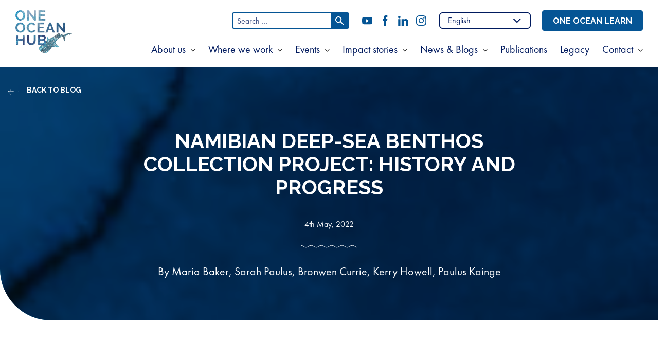

--- FILE ---
content_type: text/html; charset=UTF-8
request_url: https://oneoceanhub.org/namibian-deep-sea-benthos-collection-project-history-and-progress/
body_size: 20946
content:
<!DOCTYPE html>
<html lang="en-GB" class="no-js">
<head>
    <meta charset="UTF-8">
<script>
var gform;gform||(document.addEventListener("gform_main_scripts_loaded",function(){gform.scriptsLoaded=!0}),window.addEventListener("DOMContentLoaded",function(){gform.domLoaded=!0}),gform={domLoaded:!1,scriptsLoaded:!1,initializeOnLoaded:function(o){gform.domLoaded&&gform.scriptsLoaded?o():!gform.domLoaded&&gform.scriptsLoaded?window.addEventListener("DOMContentLoaded",o):document.addEventListener("gform_main_scripts_loaded",o)},hooks:{action:{},filter:{}},addAction:function(o,n,r,t){gform.addHook("action",o,n,r,t)},addFilter:function(o,n,r,t){gform.addHook("filter",o,n,r,t)},doAction:function(o){gform.doHook("action",o,arguments)},applyFilters:function(o){return gform.doHook("filter",o,arguments)},removeAction:function(o,n){gform.removeHook("action",o,n)},removeFilter:function(o,n,r){gform.removeHook("filter",o,n,r)},addHook:function(o,n,r,t,i){null==gform.hooks[o][n]&&(gform.hooks[o][n]=[]);var e=gform.hooks[o][n];null==i&&(i=n+"_"+e.length),gform.hooks[o][n].push({tag:i,callable:r,priority:t=null==t?10:t})},doHook:function(n,o,r){var t;if(r=Array.prototype.slice.call(r,1),null!=gform.hooks[n][o]&&((o=gform.hooks[n][o]).sort(function(o,n){return o.priority-n.priority}),o.forEach(function(o){"function"!=typeof(t=o.callable)&&(t=window[t]),"action"==n?t.apply(null,r):r[0]=t.apply(null,r)})),"filter"==n)return r[0]},removeHook:function(o,n,t,i){var r;null!=gform.hooks[o][n]&&(r=(r=gform.hooks[o][n]).filter(function(o,n,r){return!!(null!=i&&i!=o.tag||null!=t&&t!=o.priority)}),gform.hooks[o][n]=r)}});
</script>

    <meta name="viewport" content="width=device-width, initial-scale=1, viewport-fit=cover">
    <link rel="manifest" href="https://oneoceanhub.org/wp-content/themes/one-ocean-hub/assets/general/site.webmanifest">
    <meta name="theme-color" content="#001A5E"/>

    <link rel="preconnect" href="https://fonts.gstatic.com">
    <link rel="preload" href="https://fonts.googleapis.com/css2?family=Raleway:wght@400;700;800&display=swap" as="style" onload="this.rel='stylesheet'">

    <script>(function(html){html.className = html.className.replace(/\bno-js\b/,'js')})(document.documentElement);</script>
<meta name='robots' content='index, follow, max-image-preview:large, max-snippet:-1, max-video-preview:-1' />

	<!-- This site is optimized with the Yoast SEO plugin v25.1 - https://yoast.com/wordpress/plugins/seo/ -->
	<title>Namibian Deep-Sea Benthos Collection Project: History and Progress | One Ocean Hub</title>
	<link rel="canonical" href="https://oneoceanhub.org/namibian-deep-sea-benthos-collection-project-history-and-progress/" />
	<meta property="og:locale" content="en_GB" />
	<meta property="og:type" content="article" />
	<meta property="og:title" content="Namibian Deep-Sea Benthos Collection Project: History and Progress | One Ocean Hub" />
	<meta property="og:description" content="Despite the wealth of expert fisheries scientists in Namibia, the lack of deep-sea benthic (seafloor) ecologists and taxonomists poses a problem in meeting requirements for monitoring current and proposed impacts in the deep-water environment of Namibia’s Exclusive Economic Zone (EEZ). In light of this issue, a collaboration between benthic ecologists Bronwen Currie (Namibian Ministry for [&hellip;]" />
	<meta property="og:url" content="https://oneoceanhub.org/namibian-deep-sea-benthos-collection-project-history-and-progress/" />
	<meta property="og:site_name" content="One Ocean Hub" />
	<meta property="article:published_time" content="2022-05-04T13:11:11+00:00" />
	<meta property="article:modified_time" content="2022-05-04T14:03:18+00:00" />
	<meta property="og:image" content="http://oneoceanhub.org/wp-content/uploads/2022/05/Screenshot-20.png" />
	<meta property="og:image:width" content="793" />
	<meta property="og:image:height" content="240" />
	<meta property="og:image:type" content="image/png" />
	<meta name="author" content="Laura Meriläinen" />
	<meta name="twitter:card" content="summary_large_image" />
	<meta name="twitter:label1" content="Written by" />
	<meta name="twitter:data1" content="Laura Meriläinen" />
	<meta name="twitter:label2" content="Estimated reading time" />
	<meta name="twitter:data2" content="9 minutes" />
	<script type="application/ld+json" class="yoast-schema-graph">{"@context":"https://schema.org","@graph":[{"@type":"Article","@id":"https://oneoceanhub.org/namibian-deep-sea-benthos-collection-project-history-and-progress/#article","isPartOf":{"@id":"https://oneoceanhub.org/namibian-deep-sea-benthos-collection-project-history-and-progress/"},"author":{"name":"Laura Meriläinen","@id":"https://oneoceanhub.org/#/schema/person/f40b965034622f0850abbaa7d17066ad"},"headline":"Namibian Deep-Sea Benthos Collection Project: History and Progress","datePublished":"2022-05-04T13:11:11+00:00","dateModified":"2022-05-04T14:03:18+00:00","mainEntityOfPage":{"@id":"https://oneoceanhub.org/namibian-deep-sea-benthos-collection-project-history-and-progress/"},"wordCount":1876,"publisher":{"@id":"https://oneoceanhub.org/#organization"},"image":{"@id":"https://oneoceanhub.org/namibian-deep-sea-benthos-collection-project-history-and-progress/#primaryimage"},"thumbnailUrl":"https://oneoceanhub.org/wp-content/uploads/2022/05/Screenshot-20.png","articleSection":["Uncategorized"],"inLanguage":"en-GB"},{"@type":"WebPage","@id":"https://oneoceanhub.org/namibian-deep-sea-benthos-collection-project-history-and-progress/","url":"https://oneoceanhub.org/namibian-deep-sea-benthos-collection-project-history-and-progress/","name":"Namibian Deep-Sea Benthos Collection Project: History and Progress | One Ocean Hub","isPartOf":{"@id":"https://oneoceanhub.org/#website"},"primaryImageOfPage":{"@id":"https://oneoceanhub.org/namibian-deep-sea-benthos-collection-project-history-and-progress/#primaryimage"},"image":{"@id":"https://oneoceanhub.org/namibian-deep-sea-benthos-collection-project-history-and-progress/#primaryimage"},"thumbnailUrl":"https://oneoceanhub.org/wp-content/uploads/2022/05/Screenshot-20.png","datePublished":"2022-05-04T13:11:11+00:00","dateModified":"2022-05-04T14:03:18+00:00","breadcrumb":{"@id":"https://oneoceanhub.org/namibian-deep-sea-benthos-collection-project-history-and-progress/#breadcrumb"},"inLanguage":"en-GB","potentialAction":[{"@type":"ReadAction","target":["https://oneoceanhub.org/namibian-deep-sea-benthos-collection-project-history-and-progress/"]}]},{"@type":"ImageObject","inLanguage":"en-GB","@id":"https://oneoceanhub.org/namibian-deep-sea-benthos-collection-project-history-and-progress/#primaryimage","url":"https://oneoceanhub.org/wp-content/uploads/2022/05/Screenshot-20.png","contentUrl":"https://oneoceanhub.org/wp-content/uploads/2022/05/Screenshot-20.png","width":793,"height":240},{"@type":"BreadcrumbList","@id":"https://oneoceanhub.org/namibian-deep-sea-benthos-collection-project-history-and-progress/#breadcrumb","itemListElement":[{"@type":"ListItem","position":1,"name":"Home","item":"https://oneoceanhub.org/"},{"@type":"ListItem","position":2,"name":"Namibian Deep-Sea Benthos Collection Project: History and Progress"}]},{"@type":"WebSite","@id":"https://oneoceanhub.org/#website","url":"https://oneoceanhub.org/","name":"One Ocean Hub","description":"Integrated and inclusive ocean governance, that supports people and the ocean","publisher":{"@id":"https://oneoceanhub.org/#organization"},"potentialAction":[{"@type":"SearchAction","target":{"@type":"EntryPoint","urlTemplate":"https://oneoceanhub.org/?s={search_term_string}"},"query-input":{"@type":"PropertyValueSpecification","valueRequired":true,"valueName":"search_term_string"}}],"inLanguage":"en-GB"},{"@type":"Organization","@id":"https://oneoceanhub.org/#organization","name":"One Ocean Hub","url":"https://oneoceanhub.org/","logo":{"@type":"ImageObject","inLanguage":"en-GB","@id":"https://oneoceanhub.org/#/schema/logo/image/","url":"http://oneoceanhub.org/wp-content/uploads/2021/03/logo-one-ocean-hub.png","contentUrl":"http://oneoceanhub.org/wp-content/uploads/2021/03/logo-one-ocean-hub.png","width":220,"height":220,"caption":"One Ocean Hub"},"image":{"@id":"https://oneoceanhub.org/#/schema/logo/image/"}},{"@type":"Person","@id":"https://oneoceanhub.org/#/schema/person/f40b965034622f0850abbaa7d17066ad","name":"Laura Meriläinen","url":"https://oneoceanhub.org/author/lauramerilainen/"}]}</script>
	<!-- / Yoast SEO plugin. -->


<link rel='dns-prefetch' href='//plausible.io' />
<link rel="alternate" title="oEmbed (JSON)" type="application/json+oembed" href="https://oneoceanhub.org/wp-json/oembed/1.0/embed?url=https%3A%2F%2Foneoceanhub.org%2Fnamibian-deep-sea-benthos-collection-project-history-and-progress%2F" />
<link rel="alternate" title="oEmbed (XML)" type="text/xml+oembed" href="https://oneoceanhub.org/wp-json/oembed/1.0/embed?url=https%3A%2F%2Foneoceanhub.org%2Fnamibian-deep-sea-benthos-collection-project-history-and-progress%2F&#038;format=xml" />
<style id='wp-img-auto-sizes-contain-inline-css'>
img:is([sizes=auto i],[sizes^="auto," i]){contain-intrinsic-size:3000px 1500px}
/*# sourceURL=wp-img-auto-sizes-contain-inline-css */
</style>
<style id='wp-block-library-inline-css'>
:root{--wp-block-synced-color:#7a00df;--wp-block-synced-color--rgb:122,0,223;--wp-bound-block-color:var(--wp-block-synced-color);--wp-editor-canvas-background:#ddd;--wp-admin-theme-color:#007cba;--wp-admin-theme-color--rgb:0,124,186;--wp-admin-theme-color-darker-10:#006ba1;--wp-admin-theme-color-darker-10--rgb:0,107,160.5;--wp-admin-theme-color-darker-20:#005a87;--wp-admin-theme-color-darker-20--rgb:0,90,135;--wp-admin-border-width-focus:2px}@media (min-resolution:192dpi){:root{--wp-admin-border-width-focus:1.5px}}.wp-element-button{cursor:pointer}:root .has-very-light-gray-background-color{background-color:#eee}:root .has-very-dark-gray-background-color{background-color:#313131}:root .has-very-light-gray-color{color:#eee}:root .has-very-dark-gray-color{color:#313131}:root .has-vivid-green-cyan-to-vivid-cyan-blue-gradient-background{background:linear-gradient(135deg,#00d084,#0693e3)}:root .has-purple-crush-gradient-background{background:linear-gradient(135deg,#34e2e4,#4721fb 50%,#ab1dfe)}:root .has-hazy-dawn-gradient-background{background:linear-gradient(135deg,#faaca8,#dad0ec)}:root .has-subdued-olive-gradient-background{background:linear-gradient(135deg,#fafae1,#67a671)}:root .has-atomic-cream-gradient-background{background:linear-gradient(135deg,#fdd79a,#004a59)}:root .has-nightshade-gradient-background{background:linear-gradient(135deg,#330968,#31cdcf)}:root .has-midnight-gradient-background{background:linear-gradient(135deg,#020381,#2874fc)}:root{--wp--preset--font-size--normal:16px;--wp--preset--font-size--huge:42px}.has-regular-font-size{font-size:1em}.has-larger-font-size{font-size:2.625em}.has-normal-font-size{font-size:var(--wp--preset--font-size--normal)}.has-huge-font-size{font-size:var(--wp--preset--font-size--huge)}.has-text-align-center{text-align:center}.has-text-align-left{text-align:left}.has-text-align-right{text-align:right}.has-fit-text{white-space:nowrap!important}#end-resizable-editor-section{display:none}.aligncenter{clear:both}.items-justified-left{justify-content:flex-start}.items-justified-center{justify-content:center}.items-justified-right{justify-content:flex-end}.items-justified-space-between{justify-content:space-between}.screen-reader-text{border:0;clip-path:inset(50%);height:1px;margin:-1px;overflow:hidden;padding:0;position:absolute;width:1px;word-wrap:normal!important}.screen-reader-text:focus{background-color:#ddd;clip-path:none;color:#444;display:block;font-size:1em;height:auto;left:5px;line-height:normal;padding:15px 23px 14px;text-decoration:none;top:5px;width:auto;z-index:100000}html :where(.has-border-color){border-style:solid}html :where([style*=border-top-color]){border-top-style:solid}html :where([style*=border-right-color]){border-right-style:solid}html :where([style*=border-bottom-color]){border-bottom-style:solid}html :where([style*=border-left-color]){border-left-style:solid}html :where([style*=border-width]){border-style:solid}html :where([style*=border-top-width]){border-top-style:solid}html :where([style*=border-right-width]){border-right-style:solid}html :where([style*=border-bottom-width]){border-bottom-style:solid}html :where([style*=border-left-width]){border-left-style:solid}html :where(img[class*=wp-image-]){height:auto;max-width:100%}:where(figure){margin:0 0 1em}html :where(.is-position-sticky){--wp-admin--admin-bar--position-offset:var(--wp-admin--admin-bar--height,0px)}@media screen and (max-width:600px){html :where(.is-position-sticky){--wp-admin--admin-bar--position-offset:0px}}

/*# sourceURL=wp-block-library-inline-css */
</style><style id='wp-block-image-inline-css'>
.wp-block-image>a,.wp-block-image>figure>a{display:inline-block}.wp-block-image img{box-sizing:border-box;height:auto;max-width:100%;vertical-align:bottom}@media not (prefers-reduced-motion){.wp-block-image img.hide{visibility:hidden}.wp-block-image img.show{animation:show-content-image .4s}}.wp-block-image[style*=border-radius] img,.wp-block-image[style*=border-radius]>a{border-radius:inherit}.wp-block-image.has-custom-border img{box-sizing:border-box}.wp-block-image.aligncenter{text-align:center}.wp-block-image.alignfull>a,.wp-block-image.alignwide>a{width:100%}.wp-block-image.alignfull img,.wp-block-image.alignwide img{height:auto;width:100%}.wp-block-image .aligncenter,.wp-block-image .alignleft,.wp-block-image .alignright,.wp-block-image.aligncenter,.wp-block-image.alignleft,.wp-block-image.alignright{display:table}.wp-block-image .aligncenter>figcaption,.wp-block-image .alignleft>figcaption,.wp-block-image .alignright>figcaption,.wp-block-image.aligncenter>figcaption,.wp-block-image.alignleft>figcaption,.wp-block-image.alignright>figcaption{caption-side:bottom;display:table-caption}.wp-block-image .alignleft{float:left;margin:.5em 1em .5em 0}.wp-block-image .alignright{float:right;margin:.5em 0 .5em 1em}.wp-block-image .aligncenter{margin-left:auto;margin-right:auto}.wp-block-image :where(figcaption){margin-bottom:1em;margin-top:.5em}.wp-block-image.is-style-circle-mask img{border-radius:9999px}@supports ((-webkit-mask-image:none) or (mask-image:none)) or (-webkit-mask-image:none){.wp-block-image.is-style-circle-mask img{border-radius:0;-webkit-mask-image:url('data:image/svg+xml;utf8,<svg viewBox="0 0 100 100" xmlns="http://www.w3.org/2000/svg"><circle cx="50" cy="50" r="50"/></svg>');mask-image:url('data:image/svg+xml;utf8,<svg viewBox="0 0 100 100" xmlns="http://www.w3.org/2000/svg"><circle cx="50" cy="50" r="50"/></svg>');mask-mode:alpha;-webkit-mask-position:center;mask-position:center;-webkit-mask-repeat:no-repeat;mask-repeat:no-repeat;-webkit-mask-size:contain;mask-size:contain}}:root :where(.wp-block-image.is-style-rounded img,.wp-block-image .is-style-rounded img){border-radius:9999px}.wp-block-image figure{margin:0}.wp-lightbox-container{display:flex;flex-direction:column;position:relative}.wp-lightbox-container img{cursor:zoom-in}.wp-lightbox-container img:hover+button{opacity:1}.wp-lightbox-container button{align-items:center;backdrop-filter:blur(16px) saturate(180%);background-color:#5a5a5a40;border:none;border-radius:4px;cursor:zoom-in;display:flex;height:20px;justify-content:center;opacity:0;padding:0;position:absolute;right:16px;text-align:center;top:16px;width:20px;z-index:100}@media not (prefers-reduced-motion){.wp-lightbox-container button{transition:opacity .2s ease}}.wp-lightbox-container button:focus-visible{outline:3px auto #5a5a5a40;outline:3px auto -webkit-focus-ring-color;outline-offset:3px}.wp-lightbox-container button:hover{cursor:pointer;opacity:1}.wp-lightbox-container button:focus{opacity:1}.wp-lightbox-container button:focus,.wp-lightbox-container button:hover,.wp-lightbox-container button:not(:hover):not(:active):not(.has-background){background-color:#5a5a5a40;border:none}.wp-lightbox-overlay{box-sizing:border-box;cursor:zoom-out;height:100vh;left:0;overflow:hidden;position:fixed;top:0;visibility:hidden;width:100%;z-index:100000}.wp-lightbox-overlay .close-button{align-items:center;cursor:pointer;display:flex;justify-content:center;min-height:40px;min-width:40px;padding:0;position:absolute;right:calc(env(safe-area-inset-right) + 16px);top:calc(env(safe-area-inset-top) + 16px);z-index:5000000}.wp-lightbox-overlay .close-button:focus,.wp-lightbox-overlay .close-button:hover,.wp-lightbox-overlay .close-button:not(:hover):not(:active):not(.has-background){background:none;border:none}.wp-lightbox-overlay .lightbox-image-container{height:var(--wp--lightbox-container-height);left:50%;overflow:hidden;position:absolute;top:50%;transform:translate(-50%,-50%);transform-origin:top left;width:var(--wp--lightbox-container-width);z-index:9999999999}.wp-lightbox-overlay .wp-block-image{align-items:center;box-sizing:border-box;display:flex;height:100%;justify-content:center;margin:0;position:relative;transform-origin:0 0;width:100%;z-index:3000000}.wp-lightbox-overlay .wp-block-image img{height:var(--wp--lightbox-image-height);min-height:var(--wp--lightbox-image-height);min-width:var(--wp--lightbox-image-width);width:var(--wp--lightbox-image-width)}.wp-lightbox-overlay .wp-block-image figcaption{display:none}.wp-lightbox-overlay button{background:none;border:none}.wp-lightbox-overlay .scrim{background-color:#fff;height:100%;opacity:.9;position:absolute;width:100%;z-index:2000000}.wp-lightbox-overlay.active{visibility:visible}@media not (prefers-reduced-motion){.wp-lightbox-overlay.active{animation:turn-on-visibility .25s both}.wp-lightbox-overlay.active img{animation:turn-on-visibility .35s both}.wp-lightbox-overlay.show-closing-animation:not(.active){animation:turn-off-visibility .35s both}.wp-lightbox-overlay.show-closing-animation:not(.active) img{animation:turn-off-visibility .25s both}.wp-lightbox-overlay.zoom.active{animation:none;opacity:1;visibility:visible}.wp-lightbox-overlay.zoom.active .lightbox-image-container{animation:lightbox-zoom-in .4s}.wp-lightbox-overlay.zoom.active .lightbox-image-container img{animation:none}.wp-lightbox-overlay.zoom.active .scrim{animation:turn-on-visibility .4s forwards}.wp-lightbox-overlay.zoom.show-closing-animation:not(.active){animation:none}.wp-lightbox-overlay.zoom.show-closing-animation:not(.active) .lightbox-image-container{animation:lightbox-zoom-out .4s}.wp-lightbox-overlay.zoom.show-closing-animation:not(.active) .lightbox-image-container img{animation:none}.wp-lightbox-overlay.zoom.show-closing-animation:not(.active) .scrim{animation:turn-off-visibility .4s forwards}}@keyframes show-content-image{0%{visibility:hidden}99%{visibility:hidden}to{visibility:visible}}@keyframes turn-on-visibility{0%{opacity:0}to{opacity:1}}@keyframes turn-off-visibility{0%{opacity:1;visibility:visible}99%{opacity:0;visibility:visible}to{opacity:0;visibility:hidden}}@keyframes lightbox-zoom-in{0%{transform:translate(calc((-100vw + var(--wp--lightbox-scrollbar-width))/2 + var(--wp--lightbox-initial-left-position)),calc(-50vh + var(--wp--lightbox-initial-top-position))) scale(var(--wp--lightbox-scale))}to{transform:translate(-50%,-50%) scale(1)}}@keyframes lightbox-zoom-out{0%{transform:translate(-50%,-50%) scale(1);visibility:visible}99%{visibility:visible}to{transform:translate(calc((-100vw + var(--wp--lightbox-scrollbar-width))/2 + var(--wp--lightbox-initial-left-position)),calc(-50vh + var(--wp--lightbox-initial-top-position))) scale(var(--wp--lightbox-scale));visibility:hidden}}
/*# sourceURL=https://oneoceanhub.org/wp-includes/blocks/image/style.min.css */
</style>
<style id='global-styles-inline-css'>
:root{--wp--preset--aspect-ratio--square: 1;--wp--preset--aspect-ratio--4-3: 4/3;--wp--preset--aspect-ratio--3-4: 3/4;--wp--preset--aspect-ratio--3-2: 3/2;--wp--preset--aspect-ratio--2-3: 2/3;--wp--preset--aspect-ratio--16-9: 16/9;--wp--preset--aspect-ratio--9-16: 9/16;--wp--preset--color--black: #000000;--wp--preset--color--cyan-bluish-gray: #abb8c3;--wp--preset--color--white: #ffffff;--wp--preset--color--pale-pink: #f78da7;--wp--preset--color--vivid-red: #cf2e2e;--wp--preset--color--luminous-vivid-orange: #ff6900;--wp--preset--color--luminous-vivid-amber: #fcb900;--wp--preset--color--light-green-cyan: #7bdcb5;--wp--preset--color--vivid-green-cyan: #00d084;--wp--preset--color--pale-cyan-blue: #8ed1fc;--wp--preset--color--vivid-cyan-blue: #0693e3;--wp--preset--color--vivid-purple: #9b51e0;--wp--preset--gradient--vivid-cyan-blue-to-vivid-purple: linear-gradient(135deg,rgb(6,147,227) 0%,rgb(155,81,224) 100%);--wp--preset--gradient--light-green-cyan-to-vivid-green-cyan: linear-gradient(135deg,rgb(122,220,180) 0%,rgb(0,208,130) 100%);--wp--preset--gradient--luminous-vivid-amber-to-luminous-vivid-orange: linear-gradient(135deg,rgb(252,185,0) 0%,rgb(255,105,0) 100%);--wp--preset--gradient--luminous-vivid-orange-to-vivid-red: linear-gradient(135deg,rgb(255,105,0) 0%,rgb(207,46,46) 100%);--wp--preset--gradient--very-light-gray-to-cyan-bluish-gray: linear-gradient(135deg,rgb(238,238,238) 0%,rgb(169,184,195) 100%);--wp--preset--gradient--cool-to-warm-spectrum: linear-gradient(135deg,rgb(74,234,220) 0%,rgb(151,120,209) 20%,rgb(207,42,186) 40%,rgb(238,44,130) 60%,rgb(251,105,98) 80%,rgb(254,248,76) 100%);--wp--preset--gradient--blush-light-purple: linear-gradient(135deg,rgb(255,206,236) 0%,rgb(152,150,240) 100%);--wp--preset--gradient--blush-bordeaux: linear-gradient(135deg,rgb(254,205,165) 0%,rgb(254,45,45) 50%,rgb(107,0,62) 100%);--wp--preset--gradient--luminous-dusk: linear-gradient(135deg,rgb(255,203,112) 0%,rgb(199,81,192) 50%,rgb(65,88,208) 100%);--wp--preset--gradient--pale-ocean: linear-gradient(135deg,rgb(255,245,203) 0%,rgb(182,227,212) 50%,rgb(51,167,181) 100%);--wp--preset--gradient--electric-grass: linear-gradient(135deg,rgb(202,248,128) 0%,rgb(113,206,126) 100%);--wp--preset--gradient--midnight: linear-gradient(135deg,rgb(2,3,129) 0%,rgb(40,116,252) 100%);--wp--preset--font-size--small: 13px;--wp--preset--font-size--medium: 20px;--wp--preset--font-size--large: 36px;--wp--preset--font-size--x-large: 42px;--wp--preset--spacing--20: 0.44rem;--wp--preset--spacing--30: 0.67rem;--wp--preset--spacing--40: 1rem;--wp--preset--spacing--50: 1.5rem;--wp--preset--spacing--60: 2.25rem;--wp--preset--spacing--70: 3.38rem;--wp--preset--spacing--80: 5.06rem;--wp--preset--shadow--natural: 6px 6px 9px rgba(0, 0, 0, 0.2);--wp--preset--shadow--deep: 12px 12px 50px rgba(0, 0, 0, 0.4);--wp--preset--shadow--sharp: 6px 6px 0px rgba(0, 0, 0, 0.2);--wp--preset--shadow--outlined: 6px 6px 0px -3px rgb(255, 255, 255), 6px 6px rgb(0, 0, 0);--wp--preset--shadow--crisp: 6px 6px 0px rgb(0, 0, 0);}:where(.is-layout-flex){gap: 0.5em;}:where(.is-layout-grid){gap: 0.5em;}body .is-layout-flex{display: flex;}.is-layout-flex{flex-wrap: wrap;align-items: center;}.is-layout-flex > :is(*, div){margin: 0;}body .is-layout-grid{display: grid;}.is-layout-grid > :is(*, div){margin: 0;}:where(.wp-block-columns.is-layout-flex){gap: 2em;}:where(.wp-block-columns.is-layout-grid){gap: 2em;}:where(.wp-block-post-template.is-layout-flex){gap: 1.25em;}:where(.wp-block-post-template.is-layout-grid){gap: 1.25em;}.has-black-color{color: var(--wp--preset--color--black) !important;}.has-cyan-bluish-gray-color{color: var(--wp--preset--color--cyan-bluish-gray) !important;}.has-white-color{color: var(--wp--preset--color--white) !important;}.has-pale-pink-color{color: var(--wp--preset--color--pale-pink) !important;}.has-vivid-red-color{color: var(--wp--preset--color--vivid-red) !important;}.has-luminous-vivid-orange-color{color: var(--wp--preset--color--luminous-vivid-orange) !important;}.has-luminous-vivid-amber-color{color: var(--wp--preset--color--luminous-vivid-amber) !important;}.has-light-green-cyan-color{color: var(--wp--preset--color--light-green-cyan) !important;}.has-vivid-green-cyan-color{color: var(--wp--preset--color--vivid-green-cyan) !important;}.has-pale-cyan-blue-color{color: var(--wp--preset--color--pale-cyan-blue) !important;}.has-vivid-cyan-blue-color{color: var(--wp--preset--color--vivid-cyan-blue) !important;}.has-vivid-purple-color{color: var(--wp--preset--color--vivid-purple) !important;}.has-black-background-color{background-color: var(--wp--preset--color--black) !important;}.has-cyan-bluish-gray-background-color{background-color: var(--wp--preset--color--cyan-bluish-gray) !important;}.has-white-background-color{background-color: var(--wp--preset--color--white) !important;}.has-pale-pink-background-color{background-color: var(--wp--preset--color--pale-pink) !important;}.has-vivid-red-background-color{background-color: var(--wp--preset--color--vivid-red) !important;}.has-luminous-vivid-orange-background-color{background-color: var(--wp--preset--color--luminous-vivid-orange) !important;}.has-luminous-vivid-amber-background-color{background-color: var(--wp--preset--color--luminous-vivid-amber) !important;}.has-light-green-cyan-background-color{background-color: var(--wp--preset--color--light-green-cyan) !important;}.has-vivid-green-cyan-background-color{background-color: var(--wp--preset--color--vivid-green-cyan) !important;}.has-pale-cyan-blue-background-color{background-color: var(--wp--preset--color--pale-cyan-blue) !important;}.has-vivid-cyan-blue-background-color{background-color: var(--wp--preset--color--vivid-cyan-blue) !important;}.has-vivid-purple-background-color{background-color: var(--wp--preset--color--vivid-purple) !important;}.has-black-border-color{border-color: var(--wp--preset--color--black) !important;}.has-cyan-bluish-gray-border-color{border-color: var(--wp--preset--color--cyan-bluish-gray) !important;}.has-white-border-color{border-color: var(--wp--preset--color--white) !important;}.has-pale-pink-border-color{border-color: var(--wp--preset--color--pale-pink) !important;}.has-vivid-red-border-color{border-color: var(--wp--preset--color--vivid-red) !important;}.has-luminous-vivid-orange-border-color{border-color: var(--wp--preset--color--luminous-vivid-orange) !important;}.has-luminous-vivid-amber-border-color{border-color: var(--wp--preset--color--luminous-vivid-amber) !important;}.has-light-green-cyan-border-color{border-color: var(--wp--preset--color--light-green-cyan) !important;}.has-vivid-green-cyan-border-color{border-color: var(--wp--preset--color--vivid-green-cyan) !important;}.has-pale-cyan-blue-border-color{border-color: var(--wp--preset--color--pale-cyan-blue) !important;}.has-vivid-cyan-blue-border-color{border-color: var(--wp--preset--color--vivid-cyan-blue) !important;}.has-vivid-purple-border-color{border-color: var(--wp--preset--color--vivid-purple) !important;}.has-vivid-cyan-blue-to-vivid-purple-gradient-background{background: var(--wp--preset--gradient--vivid-cyan-blue-to-vivid-purple) !important;}.has-light-green-cyan-to-vivid-green-cyan-gradient-background{background: var(--wp--preset--gradient--light-green-cyan-to-vivid-green-cyan) !important;}.has-luminous-vivid-amber-to-luminous-vivid-orange-gradient-background{background: var(--wp--preset--gradient--luminous-vivid-amber-to-luminous-vivid-orange) !important;}.has-luminous-vivid-orange-to-vivid-red-gradient-background{background: var(--wp--preset--gradient--luminous-vivid-orange-to-vivid-red) !important;}.has-very-light-gray-to-cyan-bluish-gray-gradient-background{background: var(--wp--preset--gradient--very-light-gray-to-cyan-bluish-gray) !important;}.has-cool-to-warm-spectrum-gradient-background{background: var(--wp--preset--gradient--cool-to-warm-spectrum) !important;}.has-blush-light-purple-gradient-background{background: var(--wp--preset--gradient--blush-light-purple) !important;}.has-blush-bordeaux-gradient-background{background: var(--wp--preset--gradient--blush-bordeaux) !important;}.has-luminous-dusk-gradient-background{background: var(--wp--preset--gradient--luminous-dusk) !important;}.has-pale-ocean-gradient-background{background: var(--wp--preset--gradient--pale-ocean) !important;}.has-electric-grass-gradient-background{background: var(--wp--preset--gradient--electric-grass) !important;}.has-midnight-gradient-background{background: var(--wp--preset--gradient--midnight) !important;}.has-small-font-size{font-size: var(--wp--preset--font-size--small) !important;}.has-medium-font-size{font-size: var(--wp--preset--font-size--medium) !important;}.has-large-font-size{font-size: var(--wp--preset--font-size--large) !important;}.has-x-large-font-size{font-size: var(--wp--preset--font-size--x-large) !important;}
/*# sourceURL=global-styles-inline-css */
</style>

<style id='classic-theme-styles-inline-css'>
/*! This file is auto-generated */
.wp-block-button__link{color:#fff;background-color:#32373c;border-radius:9999px;box-shadow:none;text-decoration:none;padding:calc(.667em + 2px) calc(1.333em + 2px);font-size:1.125em}.wp-block-file__button{background:#32373c;color:#fff;text-decoration:none}
/*# sourceURL=/wp-includes/css/classic-themes.min.css */
</style>
<link rel='stylesheet' id='magnific-css' href='https://oneoceanhub.org/wp-content/plugins/shortcode-gallery-for-matterport-showcase/magnific.css' media='all' />
<link rel='stylesheet' id='wp-matterport-css' href='https://oneoceanhub.org/wp-content/plugins/shortcode-gallery-for-matterport-showcase/wp-matterport.css' media='all' />
<link rel='stylesheet' id='granola-styles-css' href='https://oneoceanhub.org/wp-content/themes/one-ocean-hub/assets/styles/main.1718845899.css' media='screen' />
<link rel='stylesheet' id='granola-print-css' href='https://oneoceanhub.org/wp-content/themes/one-ocean-hub/assets/styles/print.1718845899.css' media='print' />
<style id='akismet-widget-style-inline-css'>

			.a-stats {
				--akismet-color-mid-green: #357b49;
				--akismet-color-white: #fff;
				--akismet-color-light-grey: #f6f7f7;

				max-width: 350px;
				width: auto;
			}

			.a-stats * {
				all: unset;
				box-sizing: border-box;
			}

			.a-stats strong {
				font-weight: 600;
			}

			.a-stats a.a-stats__link,
			.a-stats a.a-stats__link:visited,
			.a-stats a.a-stats__link:active {
				background: var(--akismet-color-mid-green);
				border: none;
				box-shadow: none;
				border-radius: 8px;
				color: var(--akismet-color-white);
				cursor: pointer;
				display: block;
				font-family: -apple-system, BlinkMacSystemFont, 'Segoe UI', 'Roboto', 'Oxygen-Sans', 'Ubuntu', 'Cantarell', 'Helvetica Neue', sans-serif;
				font-weight: 500;
				padding: 12px;
				text-align: center;
				text-decoration: none;
				transition: all 0.2s ease;
			}

			/* Extra specificity to deal with TwentyTwentyOne focus style */
			.widget .a-stats a.a-stats__link:focus {
				background: var(--akismet-color-mid-green);
				color: var(--akismet-color-white);
				text-decoration: none;
			}

			.a-stats a.a-stats__link:hover {
				filter: brightness(110%);
				box-shadow: 0 4px 12px rgba(0, 0, 0, 0.06), 0 0 2px rgba(0, 0, 0, 0.16);
			}

			.a-stats .count {
				color: var(--akismet-color-white);
				display: block;
				font-size: 1.5em;
				line-height: 1.4;
				padding: 0 13px;
				white-space: nowrap;
			}
		
/*# sourceURL=akismet-widget-style-inline-css */
</style>
<link rel='stylesheet' id='wp-block-paragraph-css' href='https://oneoceanhub.org/wp-includes/blocks/paragraph/style.min.css' media='all' />
<link rel='stylesheet' id='wp-block-heading-css' href='https://oneoceanhub.org/wp-includes/blocks/heading/style.min.css' media='all' />
<link rel='stylesheet' id='wp-block-list-css' href='https://oneoceanhub.org/wp-includes/blocks/list/style.min.css' media='all' />
<script src="https://oneoceanhub.org/wp-includes/js/jquery/jquery.min.js" id="jquery-core-js"></script>
<script defer data-domain='oneoceanhub.org' data-api='https://plausible.io/api/event' data-cfasync='false' src="https://plausible.io/js/plausible.outbound-links.js" id="plausible-analytics-js"></script>
<script id="plausible-analytics-js-after">
window.plausible = window.plausible || function() { (window.plausible.q = window.plausible.q || []).push(arguments) }
//# sourceURL=plausible-analytics-js-after
</script>
<link rel="https://api.w.org/" href="https://oneoceanhub.org/wp-json/" /><link rel="alternate" title="JSON" type="application/json" href="https://oneoceanhub.org/wp-json/wp/v2/posts/3087" /><link rel='shortlink' href='https://oneoceanhub.org/?p=3087' />
<script>document.createElement( "picture" );if(!window.HTMLPictureElement && document.addEventListener) {window.addEventListener("DOMContentLoaded", function() {var s = document.createElement("script");s.src = "https://oneoceanhub.org/wp-content/plugins/webp-express/js/picturefill.min.js";document.body.appendChild(s);});}</script><meta name='plausible-analytics-version' content='2.3.1' />
<link rel="preload" href="https://oneoceanhub.org/wp-content/themes/one-ocean-hub/assets/styles/main.1718845899.css" importance="low" type="text/css" as="style">
<link rel="preload" href="https://fonts.googleapis.com/css2?family=Raleway:wght@700;800&amp;display=swap" importance="low" as="style" crossorigin="anonymous" onload="this.rel=&#039;stylesheet&#039;">
<link rel="preload" href="https://oneoceanhub.org/wp-content/themes/one-ocean-hub/assets/images/logo-one-ocean-hub-2.png" importance="low" type="image/png" as="image" crossorigin="anonymous">
<link rel="preload" href="https://oneoceanhub.org/wp-content/themes/one-ocean-hub/assets/images/social/youtube.svg" importance="low" type="image/svg+xml" as="image" crossorigin="anonymous">
<link rel="preload" href="https://oneoceanhub.org/wp-content/themes/one-ocean-hub/assets/images/social/facebook.svg" importance="low" type="image/svg+xml" as="image" crossorigin="anonymous">
<link rel="preload" href="https://oneoceanhub.org/wp-content/themes/one-ocean-hub/assets/images/social/linkedin.svg" importance="low" type="image/svg+xml" as="image" crossorigin="anonymous">
<link rel="preload" href="https://oneoceanhub.org/wp-content/themes/one-ocean-hub/assets/images/social/twitter.svg" importance="low" type="image/svg+xml" as="image" crossorigin="anonymous">
<link rel="preload" href="https://oneoceanhub.org/wp-content/themes/one-ocean-hub/assets/images/social/instagram.svg" importance="low" type="image/svg+xml" as="image" crossorigin="anonymous">
<style id="bec-color-style" type="text/css">
/* Block Editor Colors generated css */
:root {
--bec-color-dark-blue: #001a5e;
--bec-color-mid-blue: #045595;
--bec-color-neon-blue: #00edff;
--bec-color-white: #ffffff;
--bec-color-turquoise: #0097a7;
}

:root .has-dark-blue-color {
	color: var(--bec-color-dark-blue, #001a5e) !important;
}
:root .has-dark-blue-background-color {
	background-color: var(--bec-color-dark-blue, #001a5e) !important;
}

:root .has-mid-blue-color {
	color: var(--bec-color-mid-blue, #045595) !important;
}
:root .has-mid-blue-background-color {
	background-color: var(--bec-color-mid-blue, #045595) !important;
}

:root .has-neon-blue-color {
	color: var(--bec-color-neon-blue, #00edff) !important;
}
:root .has-neon-blue-background-color {
	background-color: var(--bec-color-neon-blue, #00edff) !important;
}

:root .has-white-color {
	color: var(--bec-color-white, #ffffff) !important;
}
:root .has-white-background-color {
	background-color: var(--bec-color-white, #ffffff) !important;
}

:root .has-turquoise-color {
	color: var(--bec-color-turquoise, #0097a7) !important;
}
:root .has-turquoise-background-color {
	background-color: var(--bec-color-turquoise, #0097a7) !important;
}
        </style><link rel="icon" href="https://oneoceanhub.org/wp-content/uploads/2021/03/cropped-one-ocean-hub-favicon-32x32.png" sizes="32x32" />
<link rel="icon" href="https://oneoceanhub.org/wp-content/uploads/2021/03/cropped-one-ocean-hub-favicon-192x192.png" sizes="192x192" />
<link rel="apple-touch-icon" href="https://oneoceanhub.org/wp-content/uploads/2021/03/cropped-one-ocean-hub-favicon-180x180.png" />
<meta name="msapplication-TileImage" content="https://oneoceanhub.org/wp-content/uploads/2021/03/cropped-one-ocean-hub-favicon-270x270.png" />
		<style id="wp-custom-css">
			.wp-block-image a {
 background-image: none !important;
}

.wp-block-map__international-projects a {
	background-image: none !important;
}		</style>
		    </head>

<body class="wp-singular post-template-default single single-post postid-3087 single-format-standard wp-embed-responsive wp-theme-one-ocean-hub">

            <a href="#main" class="skip-link screen-reader-text">Skip to content</a>
    <header class="header js-burger-menu">
    <nav class="header__navigation">
        <div class="header__navigation__header">
            <a class="header__logo" href="https://oneoceanhub.org/">
                <img src="https://oneoceanhub.org/wp-content/themes/one-ocean-hub/assets/images/logo-one-ocean-hub-2.png" alt="One Ocean Hub" loading="lazy" width="400" height="310">            </a>

            <button class="header__burger burger js-burger-button" type="button" aria-controls="main-menu" aria-expanded="false">
            <span class="screen-reader-text">
            Menu        </span>
    
    <svg xmlns="http://www.w3.org/2000/svg" viewBox="0 0 48 42" role="img" class="" aria-hidden="true" width="48" height="42"><path d="M39.226 36.662S53.7 22.866 43.564 11.718C32.72-.212 22.6-1.296 14.283 4.127 5.967 9.549-8.492 26.9 9.945 36.662c18.436 9.76 29.281 0 29.281 0z" fill="#055595" stroke="#055595" fill-rule="evenodd"/></svg>
    <span class="burger__line burger__line--1"></span>
    <span class="burger__line burger__line--2"></span>
    <span class="burger__line burger__line--3"></span>
</button>
        </div>

        <div class="header__navigation__menus js-burger-panel">
            <div class="header__navigation__primary">
                                    <ul id="main-menu" class="header__menu header__menu--primary flyout-menu"><li id="menu-item-45" class="menu-item menu-item-type-post_type menu-item-object-page menu-item-has-children menu-item-45 has-flyout"><a href="https://oneoceanhub.org/about/">About us</a>
<button type="button" class="flyout-toggle">
    <span class="screen-reader-text">
        Show submenu for About us    </span>
</button>

<ul class="sub-menu">
	<li id="menu-item-6333" class="menu-item menu-item-type-post_type menu-item-object-page menu-item-6333"><a href="https://oneoceanhub.org/about/">About One Ocean Hub</a></li>
	<li id="menu-item-47" class="menu-item menu-item-type-post_type menu-item-object-page menu-item-47"><a href="https://oneoceanhub.org/our-research/">About our research</a></li>
	<li id="menu-item-13667" class="menu-item menu-item-type-custom menu-item-object-custom menu-item-13667"><a href="https://oneoceanhub.org/early-career-researchers/">About early-career researchers</a></li>
	<li id="menu-item-51" class="menu-item menu-item-type-post_type menu-item-object-page menu-item-51"><a href="https://oneoceanhub.org/deep-fund/">DEEP Fund</a></li>
</ul>
</li>
<li id="menu-item-46" class="menu-item menu-item-type-post_type menu-item-object-page menu-item-has-children menu-item-46 has-flyout"><a href="https://oneoceanhub.org/where-we-work/">Where we work</a>
<button type="button" class="flyout-toggle">
    <span class="screen-reader-text">
        Show submenu for Where we work    </span>
</button>

<ul class="sub-menu">
	<li id="menu-item-810" class="menu-item menu-item-type-post_type menu-item-object-page menu-item-810"><a href="https://oneoceanhub.org/where-we-work/ghana/">Ghana</a></li>
	<li id="menu-item-811" class="menu-item menu-item-type-post_type menu-item-object-page menu-item-811"><a href="https://oneoceanhub.org/where-we-work/namibia/">Namibia</a></li>
	<li id="menu-item-813" class="menu-item menu-item-type-post_type menu-item-object-page menu-item-813"><a href="https://oneoceanhub.org/where-we-work/south-africa/">South Africa</a></li>
	<li id="menu-item-812" class="menu-item menu-item-type-post_type menu-item-object-page menu-item-812"><a href="https://oneoceanhub.org/where-we-work/pacific-islands/">Pacific Islands</a></li>
	<li id="menu-item-814" class="menu-item menu-item-type-post_type menu-item-object-page menu-item-814"><a href="https://oneoceanhub.org/where-we-work/south-east-atlantic/">South East Atlantic</a></li>
	<li id="menu-item-815" class="menu-item menu-item-type-post_type menu-item-object-page menu-item-815"><a href="https://oneoceanhub.org/where-we-work/international-projects/">International</a></li>
</ul>
</li>
<li id="menu-item-5260" class="menu-item menu-item-type-post_type menu-item-object-page menu-item-has-children menu-item-5260 has-flyout"><a href="https://oneoceanhub.org/upcoming-events/">Events</a>
<button type="button" class="flyout-toggle">
    <span class="screen-reader-text">
        Show submenu for Events    </span>
</button>

<ul class="sub-menu">
	<li id="menu-item-6259" class="menu-item menu-item-type-post_type menu-item-object-page menu-item-6259"><a href="https://oneoceanhub.org/upcoming-events/">Upcoming Events</a></li>
	<li id="menu-item-6263" class="menu-item menu-item-type-post_type menu-item-object-page menu-item-has-children menu-item-6263"><a href="https://oneoceanhub.org/undercurrents/">Undercurrents</a>
	<ul class="sub-menu">
		<li id="menu-item-7023" class="menu-item menu-item-type-post_type menu-item-object-page menu-item-7023"><a href="https://oneoceanhub.org/undercurrents/aku-and-the-journey-of-the-turtle-spirit-2023/">Aku and the Journey of the Turtle Spirit</a></li>
	</ul>
</li>
</ul>
</li>
<li id="menu-item-5292" class="menu-item menu-item-type-post_type menu-item-object-page menu-item-has-children menu-item-5292 has-flyout"><a href="https://oneoceanhub.org/impact-stories/">Impact stories</a>
<button type="button" class="flyout-toggle">
    <span class="screen-reader-text">
        Show submenu for Impact stories    </span>
</button>

<ul class="sub-menu">
	<li id="menu-item-13939" class="menu-item menu-item-type-post_type menu-item-object-page menu-item-13939"><a href="https://oneoceanhub.org/small-scale-fishers-human-rights/">Small-scale fishers’ human rights</a></li>
	<li id="menu-item-9720" class="menu-item menu-item-type-post_type menu-item-object-page menu-item-9720"><a href="https://oneoceanhub.org/changing-understandings-of-and-engagments-with-ocean-dependent-communities-empatheatre/">Empatheatre / South Africa</a></li>
	<li id="menu-item-9538" class="menu-item menu-item-type-post_type menu-item-object-page menu-item-9538"><a href="https://oneoceanhub.org/sounding-the-alarm-on-the-use-of-drones-for-recreational-fishing-in-south-africa/">Drones / South Africa</a></li>
	<li id="menu-item-9978" class="menu-item menu-item-type-post_type menu-item-object-page menu-item-9978"><a href="https://oneoceanhub.org/engaged-scholarship-research-that-supports-livelihoods-and-cultural-rights-of-women-in-small-scale-fishing-communities-in-the-eastern-cape-south-africa/">Women &#038; seaweed / South Africa</a></li>
	<li id="menu-item-11732" class="menu-item menu-item-type-post_type menu-item-object-page menu-item-11732"><a href="https://oneoceanhub.org/imapct-story-research-and-action-across-scales/">Research &#038; action across scales</a></li>
	<li id="menu-item-9719" class="menu-item menu-item-type-post_type menu-item-object-page menu-item-9719"><a href="https://oneoceanhub.org/listening-closely-hub-engagement-in-ghana/">Law and fishers / Ghana</a></li>
	<li id="menu-item-9896" class="menu-item menu-item-type-post_type menu-item-object-page menu-item-9896"><a href="https://oneoceanhub.org/protecting-childrens-rights-at-the-ocean-climate-nexus/">Children &#038; ocean-climate nexus</a></li>
	<li id="menu-item-10778" class="menu-item menu-item-type-post_type menu-item-object-page menu-item-10778"><a href="https://oneoceanhub.org/working-with-the-topnaar-to-protect-human-rights-and-revive-ocean-culture/">Topnaar &#038; decision-making / Namibia</a></li>
</ul>
</li>
<li id="menu-item-49" class="menu-item menu-item-type-post_type menu-item-object-page current_page_parent menu-item-has-children menu-item-49 has-flyout"><a href="https://oneoceanhub.org/news-and-blogs/">News &#038; Blogs</a>
<button type="button" class="flyout-toggle">
    <span class="screen-reader-text">
        Show submenu for News &amp; Blogs    </span>
</button>

<ul class="sub-menu">
	<li id="menu-item-15417" class="menu-item menu-item-type-custom menu-item-object-custom menu-item-15417"><a href="https://mailchi.mp/f7b5f939f6e1/one-ocean-hub-newsletter-issue-1-2025?e=%5BUNIQID%5D">Newsletter Issue 1/2025</a></li>
	<li id="menu-item-6139" class="menu-item menu-item-type-post_type menu-item-object-page current_page_parent menu-item-6139"><a href="https://oneoceanhub.org/news-and-blogs/">Blogs &#038; News</a></li>
	<li id="menu-item-10155" class="menu-item menu-item-type-post_type menu-item-object-page menu-item-10155"><a href="https://oneoceanhub.org/one-ocean-hub-podcast/">Podcast</a></li>
	<li id="menu-item-6889" class="menu-item menu-item-type-post_type menu-item-object-page menu-item-6889"><a href="https://oneoceanhub.org/subscribe/">Subscribe to Newsletter</a></li>
	<li id="menu-item-6299" class="menu-item menu-item-type-post_type menu-item-object-page menu-item-6299"><a href="https://oneoceanhub.org/newsletter-archive/">Newsletter archive</a></li>
</ul>
</li>
<li id="menu-item-50" class="menu-item menu-item-type-post_type menu-item-object-page menu-item-50"><a href="https://oneoceanhub.org/publications/">Publications</a></li>
<li id="menu-item-11971" class="menu-item menu-item-type-post_type menu-item-object-page menu-item-11971"><a href="https://oneoceanhub.org/legacy-plans-sustainable-development/">Legacy</a></li>
<li id="menu-item-52" class="menu-item menu-item-type-post_type menu-item-object-page menu-item-has-children menu-item-52 has-flyout"><a href="https://oneoceanhub.org/contact/">Contact</a>
<button type="button" class="flyout-toggle">
    <span class="screen-reader-text">
        Show submenu for Contact    </span>
</button>

<ul class="sub-menu">
	<li id="menu-item-7717" class="menu-item menu-item-type-post_type menu-item-object-page menu-item-7717"><a href="https://oneoceanhub.org/contact/">Contact</a></li>
	<li id="menu-item-5313" class="menu-item menu-item-type-post_type menu-item-object-page menu-item-5313"><a href="https://oneoceanhub.org/work-with-us/">Work with us!</a></li>
</ul>
</li>
</ul>                            </div>

            <div class="header__navigation__secondary">

                <form role="search" method="get" class="search-form" action="https://oneoceanhub.org/">
				<label>
					<span class="screen-reader-text">Search for:</span>
					<input type="search" class="search-field" placeholder="Search &hellip;" value="" name="s" />
				</label>
				<input type="submit" class="search-submit" value="Search" />
			</form>
                                    <div class="header__navigation__social">
                        <ul id="menu-social" class="header__menu header__menu--social social-menu"><li id="menu-item-7" class="menu-item menu-item-type-custom menu-item-object-custom menu-item-7"><a target="_blank" href="https://www.youtube.com/channel/UCU08PjFK_ifjnFFbcHG64tw"><span class="screen-reader-text">YouTube</span></a></li>
<li id="menu-item-8" class="menu-item menu-item-type-custom menu-item-object-custom menu-item-8"><a target="_blank" href="https://www.facebook.com/OneOceanHub"><span class="screen-reader-text">Facebook</span></a></li>
<li id="menu-item-9" class="menu-item menu-item-type-custom menu-item-object-custom menu-item-9"><a target="_blank" href="https://www.linkedin.com/company/71438989/"><span class="screen-reader-text">LinkedIn</span></a></li>
<li id="menu-item-11" class="menu-item menu-item-type-custom menu-item-object-custom menu-item-11"><a target="_blank" href="https://www.instagram.com/oneocean_hub/"><span class="screen-reader-text">Instagram</span></a></li>
</ul>                    </div>
                
                                    <div class="header__translation">
                        <div class="gtranslate_wrapper" id="gt-wrapper-45013325"></div>                    </div>
                
                    <a href="https://www.oneoceanlearn.org/learning-pathways/" rel="noopener" class="g-button external" target="_blank">One Ocean Learn</a>
            </div>
        </div>
    </nav>
    </header>
<main class="main" id="main">
    <article id="post-3087" class="article post-3087 post type-post status-publish format-standard has-post-thumbnail hentry category-uncategorized">
                <div class="article__content entry-content">
            <div class="wp-block-page-header alignfull has-background-image">
    <div class="wp-block-page-header__inner">
        <div class="wp-block-page-header__header">
                            <h1 class="wp-block-page-header__heading">
                    Namibian Deep-Sea Benthos Collection Project: History and Progress                </h1>
            
                                <div class="post-meta">
                    <span class="post-meta__meta is-date">
                4th May, 2022            </span>
            </div>
                    </div>

                    <div class="wp-block-page-header__text">
                By Maria Baker, Sarah Paulus, Bronwen Currie, Kerry Howell, Paulus Kainge
            </div>
            </div>

    
    <div class="wp-block-page-header__background-image img-fit">
                    <picture><source srcset="https://oneoceanhub.org/wp-content/webp-express/webp-images/doc-root/wp-content/uploads/2022/01/Screenshot-152-150x150-1.png.webp 150w, https://oneoceanhub.org/wp-content/webp-express/webp-images/doc-root/wp-content/uploads/2022/01/Screenshot-152-150x150-1-40x40.png.webp 40w, https://oneoceanhub.org/wp-content/webp-express/webp-images/doc-root/wp-content/uploads/2022/01/Screenshot-152-150x150-1-80x80.png.webp 80w" sizes="auto, (max-width: 150px) 100vw, 150px" type="image/webp"><img loading="lazy" decoding="async" width="150" height="150" src="https://oneoceanhub.org/wp-content/uploads/2022/01/Screenshot-152-150x150-1.png" class="attachment-page-header-foreground size-page-header-foreground webpexpress-processed" alt="" srcset="https://oneoceanhub.org/wp-content/uploads/2022/01/Screenshot-152-150x150-1.png 150w, https://oneoceanhub.org/wp-content/uploads/2022/01/Screenshot-152-150x150-1-40x40.png 40w, https://oneoceanhub.org/wp-content/uploads/2022/01/Screenshot-152-150x150-1-80x80.png 80w" sizes="auto, (max-width: 150px) 100vw, 150px"></picture>            </div>

            <div class="wp-block-page-header__back-button-wrapper">
                <a href="https://oneoceanhub.org/news-and-blogs/" class="has-arrow--left">Back to Blog</a>
        </div>
    </div>



<figure class="wp-block-image size-full"><picture><source srcset="https://oneoceanhub.org/wp-content/webp-express/webp-images/doc-root/wp-content/uploads/2022/05/Screenshot-20.png.webp 793w, https://oneoceanhub.org/wp-content/webp-express/webp-images/doc-root/wp-content/uploads/2022/05/Screenshot-20-300x91.png.webp 300w, https://oneoceanhub.org/wp-content/webp-express/webp-images/doc-root/wp-content/uploads/2022/05/Screenshot-20-768x232.png.webp 768w, https://oneoceanhub.org/wp-content/webp-express/webp-images/doc-root/wp-content/uploads/2022/05/Screenshot-20-132x40.png.webp 132w, https://oneoceanhub.org/wp-content/webp-express/webp-images/doc-root/wp-content/uploads/2022/05/Screenshot-20-264x80.png.webp 264w, https://oneoceanhub.org/wp-content/webp-express/webp-images/doc-root/wp-content/uploads/2022/05/Screenshot-20-710x215.png.webp 710w, https://oneoceanhub.org/wp-content/webp-express/webp-images/doc-root/wp-content/uploads/2022/05/Screenshot-20-550x166.png.webp 550w, https://oneoceanhub.org/wp-content/webp-express/webp-images/doc-root/wp-content/uploads/2022/05/Screenshot-20-266x81.png.webp 266w, https://oneoceanhub.org/wp-content/webp-express/webp-images/doc-root/wp-content/uploads/2022/05/Screenshot-20-532x161.png.webp 532w" sizes="(max-width: 793px) 100vw, 793px" type="image/webp"><img loading="lazy" fetchpriority="high" decoding="async" width="793" height="240" src="http://oneoceanhub.org/wp-content/uploads/2022/05/Screenshot-20.png" alt="" class="wp-image-3088 webpexpress-processed" srcset="https://oneoceanhub.org/wp-content/uploads/2022/05/Screenshot-20.png 793w, https://oneoceanhub.org/wp-content/uploads/2022/05/Screenshot-20-300x91.png 300w, https://oneoceanhub.org/wp-content/uploads/2022/05/Screenshot-20-768x232.png 768w, https://oneoceanhub.org/wp-content/uploads/2022/05/Screenshot-20-132x40.png 132w, https://oneoceanhub.org/wp-content/uploads/2022/05/Screenshot-20-264x80.png 264w, https://oneoceanhub.org/wp-content/uploads/2022/05/Screenshot-20-710x215.png 710w, https://oneoceanhub.org/wp-content/uploads/2022/05/Screenshot-20-550x166.png 550w, https://oneoceanhub.org/wp-content/uploads/2022/05/Screenshot-20-266x81.png 266w, https://oneoceanhub.org/wp-content/uploads/2022/05/Screenshot-20-532x161.png 532w" sizes="(max-width: 793px) 100vw, 793px"></picture></figure>



<p>Despite the wealth of expert fisheries scientists in Namibia, the lack of deep-sea benthic (seafloor) ecologists and taxonomists poses a problem in meeting requirements for monitoring current and proposed impacts in the deep-water environment of Namibia’s Exclusive Economic Zone (EEZ). In light of this issue, a collaboration between benthic ecologists Bronwen Currie (Namibian Ministry for Fisheries and Marine Resources, Namibia), Maria Baker (University of Southampton, UK and co-lead for <a href="https://www.indeep-project.org/">INDEEP</a> and <a href="http://www.dosi-project.org">DOSI</a> &#8211; global networks for deep-sea science and policy) and Lisa Levin (Scripps Institution of Oceanography, USA and co-lead for DOSI) resulted in the organisation and convening of a 10-day workshop in April 2016 in Swakopmund, Namibia at the National Marine Information and Research Centre of the Ministry of Fisheries and Marine Resources headquarters. This event attempted to inspire scientists to engage in benthic biodiversity assessment efforts. The workshop considered not only the fundamental principles of benthic ecology but also addressed the main concerns of a variety of deep-sea anthropogenic activities. The event was funded by INDEEP, the International Seabed Authority Endowment Fund and MFMR. Funding enabled participation of 28 individuals, mostly from Namibia but also representatives from Kenya, Madagascar, Mauritania and Angola. Their experience spanned sectors and disciplines, although most were related to fisheries in some way, and included an Executive Director of the Centre of Studies and Development of Fisheries, Senior Fisheries Biologists, Head of Data Management, PhD Students, Fisheries Research Technicians and Research Scientists.</p>



<h4 class="wp-block-heading">“Post-course evaluations were extremely positive”</h4>



<p>A diverse range of subjects was taught using a variety of methods. Participants were introduced to benthic environments and the associated fauna, the history of deep-sea exploration, animal-sediment interactions, human impacts, sampling and sampling design, metrics used in characterisation of the benthos, ecosystem function and services, life-histories, larval dispersal and connectivity, consideration of mining impacts, management strategies and governance. The teaching comprised a combination of lectures, hands-on investigations of benthic fauna (from meio- (microscopic animals) to macrofauna (e.g. sea stars)) including boat work, sample processing, laboratory observations, data analysis exercises, discussion groups and feedback presentations by participants. All participants were given access to the course presentations, associated key literature and webinar recordings. They were also given course participation certificates. Post-course evaluations were extremely positive, with the majority of participants eager to use their new knowledge in their current roles to varying degrees and to pass on this knowledge to their colleagues.</p>



<figure class="wp-block-image size-full"><picture><source srcset="https://oneoceanhub.org/wp-content/webp-express/webp-images/doc-root/wp-content/uploads/2022/05/Screenshot-30.png.webp 759w, https://oneoceanhub.org/wp-content/webp-express/webp-images/doc-root/wp-content/uploads/2022/05/Screenshot-30-300x170.png.webp 300w, https://oneoceanhub.org/wp-content/webp-express/webp-images/doc-root/wp-content/uploads/2022/05/Screenshot-30-70x40.png.webp 70w, https://oneoceanhub.org/wp-content/webp-express/webp-images/doc-root/wp-content/uploads/2022/05/Screenshot-30-141x80.png.webp 141w, https://oneoceanhub.org/wp-content/webp-express/webp-images/doc-root/wp-content/uploads/2022/05/Screenshot-30-704x400.png.webp 704w, https://oneoceanhub.org/wp-content/webp-express/webp-images/doc-root/wp-content/uploads/2022/05/Screenshot-30-550x312.png.webp 550w, https://oneoceanhub.org/wp-content/webp-express/webp-images/doc-root/wp-content/uploads/2022/05/Screenshot-30-266x151.png.webp 266w, https://oneoceanhub.org/wp-content/webp-express/webp-images/doc-root/wp-content/uploads/2022/05/Screenshot-30-532x302.png.webp 532w" sizes="(max-width: 759px) 100vw, 759px" type="image/webp"><img loading="lazy" decoding="async" width="759" height="431" src="http://oneoceanhub.org/wp-content/uploads/2022/05/Screenshot-30.png" alt="" class="wp-image-3115 webpexpress-processed" srcset="https://oneoceanhub.org/wp-content/uploads/2022/05/Screenshot-30.png 759w, https://oneoceanhub.org/wp-content/uploads/2022/05/Screenshot-30-300x170.png 300w, https://oneoceanhub.org/wp-content/uploads/2022/05/Screenshot-30-70x40.png 70w, https://oneoceanhub.org/wp-content/uploads/2022/05/Screenshot-30-141x80.png 141w, https://oneoceanhub.org/wp-content/uploads/2022/05/Screenshot-30-704x400.png 704w, https://oneoceanhub.org/wp-content/uploads/2022/05/Screenshot-30-550x312.png 550w, https://oneoceanhub.org/wp-content/uploads/2022/05/Screenshot-30-266x151.png 266w, https://oneoceanhub.org/wp-content/uploads/2022/05/Screenshot-30-532x302.png 532w" sizes="(max-width: 759px) 100vw, 759px"></picture><figcaption><em>11-21 April 2016 Workshop Activities, Swakopmund.</em></figcaption></figure>



<p></p>



<p>The workshop was deemed a great success and stimulated increased effort in terms of benthic monitoring being incorporated into standard practices in Namibian waters alongside fisheries assessments. Some of the workshop participants are now leading these new dedicated efforts for sampling, analysis and establishment of museum collections of Namibia’s deep-sea fauna.&nbsp; The main demersal fisheries of Namibia are hake (fished predominantly at 200-700m), monk, deep-sea red crab and to a lesser extent orange roughy (which is currently under moratorium). Prior to these dedicated benthic collections, invertebrates trawled during fishery research cruises (once per TAC species per year) on board <em>RV Mirabilis</em> using dedicated research trawl nets have been coarsely identified where possible, abundance coarsely quantified (e.g. how many buckets filled), and this has been&nbsp; recorded on spreadsheets and then most of the catch discarded at sea, with only a few samples returned to shore for storage/identification. A few photographs of samples collected (taken on board and subsequently discarded) are also in existence. There is capacity for storage of initial collections in the Swakopmund labs/storage rooms.&nbsp; In addition to these benthic fisheries research collections, a few sediment cores and grabs with samples of meio and macrofauna from the Walvis Ridge region have also been collected and stored. There are also a few historical samples/data around the Ministry of Fisheries and Marine Resource building in Swakopmund as well as some in the museum in Cape Town, South Africa. External research initiatives (e.g. German – RV <em>Sonne </em>and others) have collected benthic samples from the Walvis Ridge but Namibian researchers have no idea where these samples are and if they can have access to them for training/curation purposes as no Namibian scientists were invited to be involved in these expeditions.</p>



<h4 class="wp-block-heading">Making connections</h4>



<p>On 15th July 2020 DOSI continued working with NMFMR to begin the process of establishing a deep-sea benthos collection and this was accompanied by a 1-day online training workshop with the fisheries researchers who will undertake this work and the Namibian National Museum who will host the collections. Links were made between DOSI and One Ocean Hub colleagues in South Africa and the UK.&nbsp; Lara Atkinson (South African Environmental Observation Network &#8211; SAEON) gave an introduction to detailed hake survey protocols for invertebrates used successfully in South Africa, Kerry Howell (University of Plymouth, UK) gave an introduction to Vulnerable Marine Ecosystems, Bronwen Currie (Namibia) presented on Namibian benthos and its role in ecosystem functioning and Tammy Horton (National Oceanography Centre, Southampton, UK) presented on preservation techniques, options and requirements for different taxon groups. There was active discussion and enlightening knowledge transfer among all participants.</p>



<p>One of the main drivers for this new programme is to satisfy the Marine Stewardship Council standards for certification, one of which concerns generating information on baseline data of the benthic invertebrate fauna associated with the deep Namibian fisheries, including Vulnerable Marine Ecosystem habitats. This is now an urgent priority. A further key driver is that a Namibian deep-sea benthic curated collection, based in Namibia and looked after by Namibian Fisheries scientists, would be a great asset – for use in any future activities that may affect Namibian deep waters, and also for increasing knowledge and inspiring wonder in this little-studied realm. Namibian deep-sea benthic diversity data collection is underway on a regular basis in conjunction with fisheries assessment cruises. Through the transfer of knowledge and opportunity, endeavours such as these decentralise and democratise deep-sea expertise and provide the foundation for local communities to sustainably manage their own deep-sea environment and to implement global regulations at a local level &#8211; a critically important outcome. The deep-sea work undertaken by Namibia has great potential for establishing a long-lasting Namibian skilled benthic workforce and will be an excellent case study for others to aspire to.&nbsp;</p>



<h4 class="wp-block-heading">“The sampling methodology has not changed since 1990”</h4>



<p>Historical data at least since 1990 for the hake survey are available, other surveys like monk surveys and crab surveys would also have some data available. Even though samples were coarsely identified they still very valuable. Some species such as peanut worms, bryozoans, ascidians and hemichordates may have not been recorded. Readily identifiable species like starfish, molluscs and others would exist as such in the database. Also within the <em>Nansis </em>database most of the benthic organisms that have now been identified were not named in the database (no codes) and as such new codes needed to be generated for these (important to know the family names). To date the most well-structured survey would be the 2022 hake survey and 2021 monk survey. During these two surveys about 99% of the organisms were identified to the species level and quantified. Photographs from each station where invertebrates were collected are also available. Of course challenges exist such as having various teams conducting the identification work at sea resulting in the possibility of mis-identification of species. With expert help, photographs would help to rectify this. Samples are stored in jars with formalin and later transferred to ethanol and these will also help with verification.</p>



<p>The sampling methodology has not changed since 1990. Prior to Namibia’s Independence in 1990, there are few records of benthic collections. Fisheries were handled by South Africa. Some bottom areas along the Namibian coast were mapped by trawl fishermen, providing coarse but valuable information on benthic features such as sponge beds. Much earlier, around the 1920s research cruise records before the onset of commercial fishing likewise contain some valuable but undetailed indications of benthic fauna.&nbsp;&nbsp;&nbsp;</p>



<p>Today surveys target a specific species, e.g. hake, and the sampling strategy for hake would be followed. The sampling procedure of a trawl catch can vary with the size and the composition of the catch, but the final data entered into the form should always be the total catch by species in kilograms and numbers.&nbsp; The following are standard practice when a trawl comes on deck:</p>



<ul class="wp-block-list"><li>If the catch is small, the <strong>whole catch</strong> must be taken and sorted by species.</li><li>If the catch is large, the fish must be well mixed with shovels. A portion of the catch should randomly be chosen and all fish in the decided proportion must be taken as a sample.</li><li>If the catch is large but there is medium catch for hake, all hake may be taken/collected for sampling and then the rest of the catch is sub-sampled. Note that all the bigger fish species, for example snappers, can be removed from the total catch and measured separately.</li><li><em>All</em> species taken for sampling are sorted by species, counted and weighed. The weight and number of the species are then <strong>raised</strong> according to the ratio:</li></ul>



<p><em>&nbsp;&nbsp;&nbsp;&nbsp;&nbsp;&nbsp;&nbsp;&nbsp;&nbsp;&nbsp;&nbsp;&nbsp;&nbsp;&nbsp;&nbsp;&nbsp;&nbsp;&nbsp;&nbsp;&nbsp;&nbsp;&nbsp;&nbsp;&nbsp;&nbsp;&nbsp;&nbsp;&nbsp;&nbsp;&nbsp;&nbsp;&nbsp;&nbsp;&nbsp;&nbsp;&nbsp;&nbsp;&nbsp;&nbsp;&nbsp;&nbsp;&nbsp;&nbsp;&nbsp;&nbsp;&nbsp;&nbsp;&nbsp; Total weight of the catch/Sample weight of the catch.</em></p>



<p>In the case of benthos for past surveys, in most cases numbers were not recorded only weights. Recently benthic species are counted where possible although challenges exist for some organisms e.g. some species of starfish and sea urchins tend to break apart.</p>



<p>Environmental data exists (oxygen, temperature and salinity) from CTD measurements. The CTD however is only deployed at every third station. Temperature is recorded for every trawl station from the ScanMar sensors.&nbsp;</p>



<p>The species that were collected on the 2022 hake survey will be rechecked by Bronwen and Sarah (currently busy with this). It was very difficult to take proper photographs on the vessel as the camera struggled to focus. We will then cross-check the species with what we have in the database to make sure we have correctly identified these species (changes can always be made in the database). In some instances, we were unable to identify species and as they were not in the Atkinson ID Guide or they were too similar to each other.</p>



<p>So far, benthic epifauna (macro- and mega-fauna) are the main focus. However a 0.1m2 van Veen grab may be used during the upcoming 2022 surveys.</p>



<p>Funding was made available to Namibia through collaboration with the One Ocean Hub and sampling equipment and consumables have been acquired to support benthic invertebrate collections going forward, including: laptop, hard drive, formalin, ethanol, buckets, jars and other consumables.&nbsp; Ideally when we are done these specimens can be given to the National Museum. In addition, the commercial log sheets have been redesigned in order for the fisherman/observes to record the type of benthic invertebrates caught in their nets (this however will be a crude identification as they would require some training in benthos identification, but for now they will be allowed to coarsely identify the species).</p>
<div class="wp-block-social-share">
            <h2 class="wp-block-social-share__heading">
            Share Article        </h2>
    
    <ul class="social-menu social-menu--outline">
                    <li class="social-menu__item">
                <a
                    href="https://www.facebook.com/sharer/sharer.php?u=https%3A%2F%2Foneoceanhub.org%2Fnamibian-deep-sea-benthos-collection-project-history-and-progress%2F"
                    class="social-menu__social-icon"
                    target="_blank"
                    rel="noopener"
                >
                    <span class="screen-reader-text">
                        Share on Facebook                    </span>
                    <svg xmlns="http://www.w3.org/2000/svg" viewBox="0 0 48 42" role="img" class="" aria-hidden="true" width="48" height="42"><path d="M39.226 36.662S53.7 22.866 43.564 11.718C32.72-.212 22.6-1.296 14.283 4.127 5.967 9.549-8.492 26.9 9.945 36.662c18.436 9.76 29.281 0 29.281 0z" fill="#055595" stroke="#055595" fill-rule="evenodd"/></svg>                </a>
            </li>
                    <li class="social-menu__item">
                <a
                    href="https://twitter.com/intent/tweet?url=https%3A%2F%2Foneoceanhub.org%2Fnamibian-deep-sea-benthos-collection-project-history-and-progress%2F"
                    class="social-menu__social-icon"
                    target="_blank"
                    rel="noopener"
                >
                    <span class="screen-reader-text">
                        Share on Twitter                    </span>
                    <svg xmlns="http://www.w3.org/2000/svg" viewBox="0 0 48 42" role="img" class="" aria-hidden="true" width="48" height="42"><path d="M39.226 36.662S53.7 22.866 43.564 11.718C32.72-.212 22.6-1.296 14.283 4.127 5.967 9.549-8.492 26.9 9.945 36.662c18.436 9.76 29.281 0 29.281 0z" fill="#055595" stroke="#055595" fill-rule="evenodd"/></svg>                </a>
            </li>
                    <li class="social-menu__item">
                <a
                    href="https://www.linkedin.com/shareArticle?mini=true&#038;url=https%3A%2F%2Foneoceanhub.org%2Fnamibian-deep-sea-benthos-collection-project-history-and-progress%2F"
                    class="social-menu__social-icon"
                    target="_blank"
                    rel="noopener"
                >
                    <span class="screen-reader-text">
                        Share on LinkedIn                    </span>
                    <svg xmlns="http://www.w3.org/2000/svg" viewBox="0 0 48 42" role="img" class="" aria-hidden="true" width="48" height="42"><path d="M39.226 36.662S53.7 22.866 43.564 11.718C32.72-.212 22.6-1.296 14.283 4.127 5.967 9.549-8.492 26.9 9.945 36.662c18.436 9.76 29.281 0 29.281 0z" fill="#055595" stroke="#055595" fill-rule="evenodd"/></svg>                </a>
            </li>
            </ul>
</div>
        </div>
    </article>
</main>
<footer class="footer">
    <div class="footer__inner">
        <div class="footer__menus">
                <div class="flyout-menu">
        <div class="footer__menu-wrapper has-flyout">
            <h3 class="footer__menu-title">
                Our research            </h3>

            
<button type="button" class="flyout-toggle">
    <span class="screen-reader-text">
        Show submenu for Our research    </span>
</button>

            <ul id="menu-our-research" class="footer__menu"><li id="menu-item-82" class="menu-item menu-item-type-post_type menu-item-object-page menu-item-82"><a href="https://oneoceanhub.org/blue-economy-society/">Blue Economy &#038; Society</a></li>
<li id="menu-item-86" class="menu-item menu-item-type-post_type menu-item-object-page menu-item-86"><a href="https://oneoceanhub.org/marine-spatial-planning/">Marine Spatial Planning</a></li>
<li id="menu-item-87" class="menu-item menu-item-type-post_type menu-item-object-page menu-item-87"><a href="https://oneoceanhub.org/capacity-strengthening/">Capacity Strengthening</a></li>
<li id="menu-item-85" class="menu-item menu-item-type-post_type menu-item-object-page menu-item-85"><a href="https://oneoceanhub.org/environmental-and-human-rights-law/">Environmental and Human Rights Law</a></li>
<li id="menu-item-84" class="menu-item menu-item-type-post_type menu-item-object-page menu-item-84"><a href="https://oneoceanhub.org/ocean-culture/">Ocean Culture</a></li>
</ul>        </div>
    </div>
                <div class="flyout-menu">
        <div class="footer__menu-wrapper has-flyout">
            <h3 class="footer__menu-title">
                About            </h3>

            
<button type="button" class="flyout-toggle">
    <span class="screen-reader-text">
        Show submenu for About    </span>
</button>

            <ul id="menu-about" class="footer__menu"><li id="menu-item-105" class="menu-item menu-item-type-post_type menu-item-object-page menu-item-105"><a href="https://oneoceanhub.org/about/">About One Ocean Hub</a></li>
<li id="menu-item-106" class="menu-item menu-item-type-post_type menu-item-object-page menu-item-106"><a href="https://oneoceanhub.org/where-we-work/">Where we work</a></li>
<li id="menu-item-107" class="menu-item menu-item-type-post_type menu-item-object-page menu-item-107"><a href="https://oneoceanhub.org/deep-fund/">DEEP Fund</a></li>
<li id="menu-item-108" class="menu-item menu-item-type-post_type menu-item-object-page current_page_parent menu-item-108"><a href="https://oneoceanhub.org/news-and-blogs/">News and Blogs</a></li>
<li id="menu-item-111" class="menu-item menu-item-type-post_type menu-item-object-page menu-item-111"><a href="https://oneoceanhub.org/contact/">Contact &#038; Jobs</a></li>
</ul>        </div>
    </div>
                <div class="flyout-menu">
        <div class="footer__menu-wrapper has-flyout">
            <h3 class="footer__menu-title">
                Other            </h3>

            
<button type="button" class="flyout-toggle">
    <span class="screen-reader-text">
        Show submenu for Other    </span>
</button>

            <ul id="menu-other" class="footer__menu"><li id="menu-item-1661" class="menu-item menu-item-type-post_type_archive menu-item-object-publication menu-item-1661"><a href="https://oneoceanhub.org/publications/">Publications</a></li>
<li id="menu-item-117" class="menu-item menu-item-type-post_type menu-item-object-page menu-item-privacy-policy menu-item-117"><a rel="privacy-policy" href="https://oneoceanhub.org/privacy-policy/">Privacy Policy</a></li>
<li id="menu-item-2935" class="menu-item menu-item-type-post_type menu-item-object-post menu-item-2935"><a href="https://oneoceanhub.org/one-ocean-hubs-cop26-side-events-registration-now-open/">Climate COP</a></li>
</ul>        </div>
    </div>
        </div>

        <div class="footer__content">
                <div class="newsletter">
                    <h3 class="newsletter__heading">Newsletter</h3>
        
                    <p class="newsletter__description">Stay up to date with our research</p>
        
        <div class="newsletter__form">
            <script type="text/javascript"></script>
                <div class='gf_browser_chrome gform_wrapper gform_legacy_markup_wrapper gform-theme--no-framework' data-form-theme='legacy' data-form-index='0' id='gform_wrapper_1' ><form method='post' enctype='multipart/form-data'  id='gform_1'  action='/namibian-deep-sea-benthos-collection-project-history-and-progress/' data-formid='1' novalidate>
                        <div class='gform-body gform_body'><ul id='gform_fields_1' class='gform_fields top_label form_sublabel_below description_below validation_below'><li id="field_1_2" class="gfield gfield--type-email gfield_contains_required field_sublabel_below gfield--no-description field_description_below hidden_label field_validation_below gfield_visibility_visible"  data-js-reload="field_1_2" ><label class='gfield_label gform-field-label' for='input_1_2'>Your email address<span class="gfield_required"><span class="gfield_required gfield_required_asterisk">*</span></span></label><div class='ginput_container ginput_container_email'>
                            <input name='input_2' id='input_1_2' type='email' value='' class='medium'   placeholder='Your email address' aria-required="true" aria-invalid="false"  />
                        </div></li></ul></div>
        <div class='gform_footer top_label'> <button type="submit" class="g-button g-button--arrow gform_button" id="gform_submit_button_1"><span>Submit</span></button> 
            <input type='hidden' class='gform_hidden' name='is_submit_1' value='1' />
            <input type='hidden' class='gform_hidden' name='gform_submit' value='1' />
            
            <input type='hidden' class='gform_hidden' name='gform_unique_id' value='' />
            <input type='hidden' class='gform_hidden' name='state_1' value='WyJbXSIsImRiMjUwYzYzZjUzZThhYWMxOTJiOWQ5ZmU2ZWRmMmU4Il0=' />
            <input type='hidden' class='gform_hidden' name='gform_target_page_number_1' id='gform_target_page_number_1' value='0' />
            <input type='hidden' class='gform_hidden' name='gform_source_page_number_1' id='gform_source_page_number_1' value='1' />
            <input type='hidden' name='gform_field_values' value='' />
            
        </div>
                        <p style="display: none !important;" class="akismet-fields-container" data-prefix="ak_"><label>&#916;<textarea name="ak_hp_textarea" cols="45" rows="8" maxlength="100"></textarea></label><input type="hidden" id="ak_js_1" name="ak_js" value="193"/><script>document.getElementById( "ak_js_1" ).setAttribute( "value", ( new Date() ).getTime() );</script></p></form>
                        </div><script>
gform.initializeOnLoaded( function() {gformInitSpinner( 1, '[data-uri]', true );jQuery('#gform_ajax_frame_1').on('load',function(){var contents = jQuery(this).contents().find('*').html();var is_postback = contents.indexOf('GF_AJAX_POSTBACK') >= 0;if(!is_postback){return;}var form_content = jQuery(this).contents().find('#gform_wrapper_1');var is_confirmation = jQuery(this).contents().find('#gform_confirmation_wrapper_1').length > 0;var is_redirect = contents.indexOf('gformRedirect(){') >= 0;var is_form = form_content.length > 0 && ! is_redirect && ! is_confirmation;var mt = parseInt(jQuery('html').css('margin-top'), 10) + parseInt(jQuery('body').css('margin-top'), 10) + 100;if(is_form){jQuery('#gform_wrapper_1').html(form_content.html());if(form_content.hasClass('gform_validation_error')){jQuery('#gform_wrapper_1').addClass('gform_validation_error');} else {jQuery('#gform_wrapper_1').removeClass('gform_validation_error');}setTimeout( function() { /* delay the scroll by 50 milliseconds to fix a bug in chrome */  }, 50 );if(window['gformInitDatepicker']) {gformInitDatepicker();}if(window['gformInitPriceFields']) {gformInitPriceFields();}var current_page = jQuery('#gform_source_page_number_1').val();gformInitSpinner( 1, '[data-uri]', true );jQuery(document).trigger('gform_page_loaded', [1, current_page]);window['gf_submitting_1'] = false;}else if(!is_redirect){var confirmation_content = jQuery(this).contents().find('.GF_AJAX_POSTBACK').html();if(!confirmation_content){confirmation_content = contents;}setTimeout(function(){jQuery('#gform_wrapper_1').replaceWith(confirmation_content);jQuery(document).trigger('gform_confirmation_loaded', [1]);window['gf_submitting_1'] = false;wp.a11y.speak(jQuery('#gform_confirmation_message_1').text());}, 50);}else{jQuery('#gform_1').append(contents);if(window['gformRedirect']) {gformRedirect();}}jQuery(document).trigger("gform_pre_post_render", [{ formId: "1", currentPage: "current_page", abort: function() { this.preventDefault(); } }]);                if (event.defaultPrevented) {                return;         }        const gformWrapperDiv = document.getElementById( "gform_wrapper_1" );        if ( gformWrapperDiv ) {            const visibilitySpan = document.createElement( "span" );            visibilitySpan.id = "gform_visibility_test_1";            gformWrapperDiv.insertAdjacentElement( "afterend", visibilitySpan );        }        const visibilityTestDiv = document.getElementById( "gform_visibility_test_1" );        let postRenderFired = false;                function triggerPostRender() {            if ( postRenderFired ) {                return;            }            postRenderFired = true;            jQuery( document ).trigger( 'gform_post_render', [1, current_page] );            gform.utils.trigger( { event: 'gform/postRender', native: false, data: { formId: 1, currentPage: current_page } } );            if ( visibilityTestDiv ) {                visibilityTestDiv.parentNode.removeChild( visibilityTestDiv );            }        }        function debounce( func, wait, immediate ) {            var timeout;            return function() {                var context = this, args = arguments;                var later = function() {                    timeout = null;                    if ( !immediate ) func.apply( context, args );                };                var callNow = immediate && !timeout;                clearTimeout( timeout );                timeout = setTimeout( later, wait );                if ( callNow ) func.apply( context, args );            };        }        const debouncedTriggerPostRender = debounce( function() {            triggerPostRender();        }, 200 );        if ( visibilityTestDiv && visibilityTestDiv.offsetParent === null ) {            const observer = new MutationObserver( ( mutations ) => {                mutations.forEach( ( mutation ) => {                    if ( mutation.type === 'attributes' && visibilityTestDiv.offsetParent !== null ) {                        debouncedTriggerPostRender();                        observer.disconnect();                    }                });            });            observer.observe( document.body, {                attributes: true,                childList: false,                subtree: true,                attributeFilter: [ 'style', 'class' ],            });        } else {            triggerPostRender();        }    } );} );
</script>
        </div>

        <div class="newsletter__small-print">
            <p><span class="s1">By submitting this form I agree to the One Ocean Hub </span><a href="http://oneoceanhub.org/privacy-policy/"><span class="s2">Privacy Policy</span></a></p>
        </div>
    </div>

                            <div class="footer__social">
                    <ul id="menu-social-1" class="footer__menu footer__menu--social social-menu social-menu--outline"><li class="menu-item menu-item-type-custom menu-item-object-custom menu-item-7"><a target="_blank" href="https://www.youtube.com/channel/UCU08PjFK_ifjnFFbcHG64tw"><span class="screen-reader-text">YouTube</span><svg xmlns="http://www.w3.org/2000/svg" viewBox="0 0 48 42" role="img" class="" aria-hidden="true" width="48" height="42"><path d="M39.226 36.662S53.7 22.866 43.564 11.718C32.72-.212 22.6-1.296 14.283 4.127 5.967 9.549-8.492 26.9 9.945 36.662c18.436 9.76 29.281 0 29.281 0z" fill="#055595" stroke="#055595" fill-rule="evenodd"/></svg></a></li>
<li class="menu-item menu-item-type-custom menu-item-object-custom menu-item-8"><a target="_blank" href="https://www.facebook.com/OneOceanHub"><span class="screen-reader-text">Facebook</span><svg xmlns="http://www.w3.org/2000/svg" viewBox="0 0 48 42" role="img" class="" aria-hidden="true" width="48" height="42"><path d="M39.226 36.662S53.7 22.866 43.564 11.718C32.72-.212 22.6-1.296 14.283 4.127 5.967 9.549-8.492 26.9 9.945 36.662c18.436 9.76 29.281 0 29.281 0z" fill="#055595" stroke="#055595" fill-rule="evenodd"/></svg></a></li>
<li class="menu-item menu-item-type-custom menu-item-object-custom menu-item-9"><a target="_blank" href="https://www.linkedin.com/company/71438989/"><span class="screen-reader-text">LinkedIn</span><svg xmlns="http://www.w3.org/2000/svg" viewBox="0 0 48 42" role="img" class="" aria-hidden="true" width="48" height="42"><path d="M39.226 36.662S53.7 22.866 43.564 11.718C32.72-.212 22.6-1.296 14.283 4.127 5.967 9.549-8.492 26.9 9.945 36.662c18.436 9.76 29.281 0 29.281 0z" fill="#055595" stroke="#055595" fill-rule="evenodd"/></svg></a></li>
<li class="menu-item menu-item-type-custom menu-item-object-custom menu-item-11"><a target="_blank" href="https://www.instagram.com/oneocean_hub/"><span class="screen-reader-text">Instagram</span><svg xmlns="http://www.w3.org/2000/svg" viewBox="0 0 48 42" role="img" class="" aria-hidden="true" width="48" height="42"><path d="M39.226 36.662S53.7 22.866 43.564 11.718C32.72-.212 22.6-1.296 14.283 4.127 5.967 9.549-8.492 26.9 9.945 36.662c18.436 9.76 29.281 0 29.281 0z" fill="#055595" stroke="#055595" fill-rule="evenodd"/></svg></a></li>
</ul>                </div>
                    </div>

        <div class="footer__info">
            <div class="footer__external footer__info-col">
                                                    <div class="footer__logos">
                                                    <div class="footer__logos__logo">
                                <picture><source srcset="https://oneoceanhub.org/wp-content/webp-express/webp-images/doc-root/wp-content/uploads/2021/03/gcrf-logo-113x40.png.webp 113w, https://oneoceanhub.org/wp-content/webp-express/webp-images/doc-root/wp-content/uploads/2021/03/gcrf-logo.png.webp 204w" sizes="auto, (max-width: 113px) 100vw, 113px" type="image/webp"><img width="113" height="40" src="https://oneoceanhub.org/wp-content/uploads/2021/03/gcrf-logo-113x40.png" class="attachment-footer-logo size-footer-logo webpexpress-processed" alt="GCRF Logo" decoding="async" loading="lazy" srcset="https://oneoceanhub.org/wp-content/uploads/2021/03/gcrf-logo-113x40.png 113w, https://oneoceanhub.org/wp-content/uploads/2021/03/gcrf-logo.png 204w" sizes="auto, (max-width: 113px) 100vw, 113px"></picture>                            </div>
                                                    <div class="footer__logos__logo">
                                <picture><source srcset="https://oneoceanhub.org/wp-content/webp-express/webp-images/doc-root/wp-content/uploads/2021/03/ukri-logo-137x40.png.webp 137w, https://oneoceanhub.org/wp-content/webp-express/webp-images/doc-root/wp-content/uploads/2021/03/ukri-logo.png.webp 274w" sizes="auto, (max-width: 137px) 100vw, 137px" type="image/webp"><img width="137" height="40" src="https://oneoceanhub.org/wp-content/uploads/2021/03/ukri-logo-137x40.png" class="attachment-footer-logo size-footer-logo webpexpress-processed" alt="UKRI Logo" decoding="async" loading="lazy" srcset="https://oneoceanhub.org/wp-content/uploads/2021/03/ukri-logo-137x40.png 137w, https://oneoceanhub.org/wp-content/uploads/2021/03/ukri-logo.png 274w" sizes="auto, (max-width: 137px) 100vw, 137px"></picture>                            </div>
                                            </div>
                
                                                                            <a href="https://oneoceanhub.glasscubes.com/hello?0" class="g-button g-button--light g-button--outline g-button--external-arrow external">Researchers Login</a>
                            </div>

            <div class="footer__legal footer__info-col">
                                                    <p class="footer__legal-text">
                        One Ocean Hub is an independent programme for collaborative research for development, funded by UK Research and Innovation (UKRI) through the Global Challenges Research Fund (GCRF). GCRF is a key component in delivering the UK AID strategy and puts UK-led research and the heart of efforts to tackle the United Nations Sustainable Development Goals.                     </p>
                
                <p class="footer__signature">
                    <span class="footer__copyright">
                        One Ocean Hub 2026 &copy;                    </span>

                    <span class="footer__designer">
                        Website by     <a href="https://www.wholegraindigital.com/" rel="noopener" class="external" target="_blank">Wholegrain Digital</a>
                    </span>
                </p>
            </div>
        </div>
    </div>
</footer>
<script type="speculationrules">
{"prefetch":[{"source":"document","where":{"and":[{"href_matches":"/*"},{"not":{"href_matches":["/wp-*.php","/wp-admin/*","/wp-content/uploads/*","/wp-content/*","/wp-content/plugins/*","/wp-content/themes/one-ocean-hub/*","/*\\?(.+)"]}},{"not":{"selector_matches":"a[rel~=\"nofollow\"]"}},{"not":{"selector_matches":".no-prefetch, .no-prefetch a"}}]},"eagerness":"conservative"}]}
</script>
<script src="https://oneoceanhub.org/wp-content/plugins/shortcode-gallery-for-matterport-showcase/magnific.min.js?ver%5B0%5D=jquery" id="magnific-js"></script>
<script src="https://oneoceanhub.org/wp-content/plugins/shortcode-gallery-for-matterport-showcase/wp-matterport.js?ver%5B0%5D=jquery&amp;ver%5B1%5D=magnific" id="wp-matterport-js"></script>
<script id="granola-scripts-js-extra">
var params = [];
//# sourceURL=granola-scripts-js-extra
</script>
<script src="https://oneoceanhub.org/wp-content/themes/one-ocean-hub/assets/scripts/main.f37383e39f78eabb1b61.js" id="granola-scripts-js"></script>
<script id="gt_widget_script_45013325-js-before">
window.gtranslateSettings = /* document.write */ window.gtranslateSettings || {};window.gtranslateSettings['45013325'] = {"default_language":"en","languages":["zh-CN","en","fr","pt","ru","es"],"url_structure":"none","wrapper_selector":"#gt-wrapper-45013325","select_language_label":"Select Language","horizontal_position":"inline","flags_location":"\/wp-content\/plugins\/gtranslate\/flags\/"};
//# sourceURL=gt_widget_script_45013325-js-before
</script><script src="https://oneoceanhub.org/wp-content/plugins/gtranslate/js/dropdown.js" data-no-optimize="1" data-no-minify="1" data-gt-orig-url="/namibian-deep-sea-benthos-collection-project-history-and-progress/" data-gt-orig-domain="oneoceanhub.org" data-gt-widget-id="45013325" defer></script><script src="https://oneoceanhub.org/wp-includes/js/dist/dom-ready.min.js" id="wp-dom-ready-js"></script>
<script src="https://oneoceanhub.org/wp-includes/js/dist/hooks.min.js" id="wp-hooks-js"></script>
<script src="https://oneoceanhub.org/wp-includes/js/dist/i18n.min.js" id="wp-i18n-js"></script>
<script id="wp-i18n-js-after">
wp.i18n.setLocaleData( { 'text direction\u0004ltr': [ 'ltr' ] } );
//# sourceURL=wp-i18n-js-after
</script>
<script id="wp-a11y-js-translations">
( function( domain, translations ) {
	var localeData = translations.locale_data[ domain ] || translations.locale_data.messages;
	localeData[""].domain = domain;
	wp.i18n.setLocaleData( localeData, domain );
} )( "default", {"translation-revision-date":"2025-12-15 12:18:56+0000","generator":"GlotPress\/4.0.3","domain":"messages","locale_data":{"messages":{"":{"domain":"messages","plural-forms":"nplurals=2; plural=n != 1;","lang":"en_GB"},"Notifications":["Notifications"]}},"comment":{"reference":"wp-includes\/js\/dist\/a11y.js"}} );
//# sourceURL=wp-a11y-js-translations
</script>
<script src="https://oneoceanhub.org/wp-includes/js/dist/a11y.min.js" id="wp-a11y-js"></script>
<script defer='defer' src="https://oneoceanhub.org/wp-content/plugins/gravityforms/js/jquery.json.min.js" id="gform_json-js"></script>
<script id="gform_gravityforms-js-extra">
var gform_i18n = {"datepicker":{"days":{"monday":"Mo","tuesday":"Tu","wednesday":"We","thursday":"Th","friday":"Fr","saturday":"Sa","sunday":"Su"},"months":{"january":"January","february":"February","march":"March","april":"April","may":"May","june":"June","july":"July","august":"August","september":"September","october":"October","november":"November","december":"December"},"firstDay":1,"iconText":"Select date"}};
var gf_legacy_multi = [];
var gform_gravityforms = {"strings":{"invalid_file_extension":"This type of file is not allowed. Must be one of the following:","delete_file":"Delete this file","in_progress":"in progress","file_exceeds_limit":"File exceeds size limit","illegal_extension":"This type of file is not allowed.","max_reached":"Maximum number of files reached","unknown_error":"There was a problem while saving the file on the server","currently_uploading":"Please wait for the uploading to complete","cancel":"Cancel","cancel_upload":"Cancel this upload","cancelled":"Cancelled"},"vars":{"images_url":"https://oneoceanhub.org/wp-content/plugins/gravityforms/images"}};
var gf_global = {"gf_currency_config":{"name":"Pound Sterling","symbol_left":"&#163;","symbol_right":"","symbol_padding":" ","thousand_separator":",","decimal_separator":".","decimals":2,"code":"GBP"},"base_url":"https://oneoceanhub.org/wp-content/plugins/gravityforms","number_formats":[],"spinnerUrl":"https://oneoceanhub.org/wp-content/plugins/gravityforms/images/spinner.svg","version_hash":"8b6334a36963a08154e392907dd2560a","strings":{"newRowAdded":"New row added.","rowRemoved":"Row removed","formSaved":"The form has been saved.  The content contains the link to return and complete the form."}};
//# sourceURL=gform_gravityforms-js-extra
</script>
<script defer='defer' src="https://oneoceanhub.org/wp-content/plugins/gravityforms/js/gravityforms.min.js" id="gform_gravityforms-js"></script>
<script defer='defer' src="https://oneoceanhub.org/wp-content/plugins/gravityforms/js/placeholders.jquery.min.js" id="gform_placeholder-js"></script>
<script defer='defer' src="https://oneoceanhub.org/wp-content/plugins/gravityforms/assets/js/dist/utils.min.js" id="gform_gravityforms_utils-js"></script>
<script defer='defer' src="https://oneoceanhub.org/wp-content/plugins/gravityforms/assets/js/dist/vendor-theme.min.js" id="gform_gravityforms_theme_vendors-js"></script>
<script id="gform_gravityforms_theme-js-extra">
var gform_theme_config = {"common":{"form":{"honeypot":{"version_hash":"8b6334a36963a08154e392907dd2560a"}}},"hmr_dev":"","public_path":"https://oneoceanhub.org/wp-content/plugins/gravityforms/assets/js/dist/"};
//# sourceURL=gform_gravityforms_theme-js-extra
</script>
<script defer='defer' src="https://oneoceanhub.org/wp-content/plugins/gravityforms/assets/js/dist/scripts-theme.min.js" id="gform_gravityforms_theme-js"></script>
<script>
gform.initializeOnLoaded( function() { jQuery(document).on('gform_post_render', function(event, formId, currentPage){if(formId == 1) {if(typeof Placeholders != 'undefined'){
                        Placeholders.enable();
                    }} } );jQuery(document).on('gform_post_conditional_logic', function(event, formId, fields, isInit){} ) } );
</script>
<script>
gform.initializeOnLoaded( function() {jQuery(document).trigger("gform_pre_post_render", [{ formId: "1", currentPage: "1", abort: function() { this.preventDefault(); } }]);                if (event.defaultPrevented) {                return;         }        const gformWrapperDiv = document.getElementById( "gform_wrapper_1" );        if ( gformWrapperDiv ) {            const visibilitySpan = document.createElement( "span" );            visibilitySpan.id = "gform_visibility_test_1";            gformWrapperDiv.insertAdjacentElement( "afterend", visibilitySpan );        }        const visibilityTestDiv = document.getElementById( "gform_visibility_test_1" );        let postRenderFired = false;                function triggerPostRender() {            if ( postRenderFired ) {                return;            }            postRenderFired = true;            jQuery( document ).trigger( 'gform_post_render', [1, 1] );            gform.utils.trigger( { event: 'gform/postRender', native: false, data: { formId: 1, currentPage: 1 } } );            if ( visibilityTestDiv ) {                visibilityTestDiv.parentNode.removeChild( visibilityTestDiv );            }        }        function debounce( func, wait, immediate ) {            var timeout;            return function() {                var context = this, args = arguments;                var later = function() {                    timeout = null;                    if ( !immediate ) func.apply( context, args );                };                var callNow = immediate && !timeout;                clearTimeout( timeout );                timeout = setTimeout( later, wait );                if ( callNow ) func.apply( context, args );            };        }        const debouncedTriggerPostRender = debounce( function() {            triggerPostRender();        }, 200 );        if ( visibilityTestDiv && visibilityTestDiv.offsetParent === null ) {            const observer = new MutationObserver( ( mutations ) => {                mutations.forEach( ( mutation ) => {                    if ( mutation.type === 'attributes' && visibilityTestDiv.offsetParent !== null ) {                        debouncedTriggerPostRender();                        observer.disconnect();                    }                });            });            observer.observe( document.body, {                attributes: true,                childList: false,                subtree: true,                attributeFilter: [ 'style', 'class' ],            });        } else {            triggerPostRender();        }    } );
</script>
<script>
    if ('serviceWorker' in navigator) {
        window.addEventListener('load', function() {
                            navigator.serviceWorker.register('/serviceworker.js').then(function(registration) {
                    // Registration was successful
                    console.log('ServiceWorker registration successful with scope: ', registration.scope);
                }, function(err) {
                    // registration failed :(
                    console.log('ServiceWorker registration failed: ', err);
                });
                    });
    }
</script>

</body>
</html>


--- FILE ---
content_type: text/css; charset=UTF-8
request_url: https://oneoceanhub.org/wp-content/themes/one-ocean-hub/assets/styles/main.1718845899.css
body_size: 19604
content:
/*! normalize.css v8.0.1 | MIT License | github.com/necolas/normalize.css */html{line-height:1.15;-webkit-text-size-adjust:100%}body{margin:0}main{display:block}h1{font-size:2em;margin:.67em 0}hr{box-sizing:content-box;height:0;overflow:visible}pre{font-family:monospace,monospace;font-size:1em}a{background-color:transparent}abbr[title]{border-bottom:none;text-decoration:underline;-webkit-text-decoration:underline dotted;text-decoration:underline dotted}b,strong{font-weight:bolder}code,kbd,samp{font-family:monospace,monospace;font-size:1em}small{font-size:80%}sub,sup{font-size:75%;line-height:0;position:relative;vertical-align:baseline}sub{bottom:-.25em}sup{top:-.5em}img{border-style:none}button,input,optgroup,select,textarea{font-family:inherit;font-size:100%;line-height:1.15;margin:0}button,input{overflow:visible}button,select{text-transform:none}[type=button],[type=reset],[type=submit],button{-webkit-appearance:button}[type=button]::-moz-focus-inner,[type=reset]::-moz-focus-inner,[type=submit]::-moz-focus-inner,button::-moz-focus-inner{border-style:none;padding:0}[type=button]:-moz-focusring,[type=reset]:-moz-focusring,[type=submit]:-moz-focusring,button:-moz-focusring{outline:1px dotted ButtonText}fieldset{padding:.35em .75em .625em}legend{box-sizing:border-box;color:inherit;display:table;max-width:100%;padding:0;white-space:normal}progress{vertical-align:baseline}textarea{overflow:auto}[type=checkbox],[type=radio]{box-sizing:border-box;padding:0}[type=number]::-webkit-inner-spin-button,[type=number]::-webkit-outer-spin-button{height:auto}[type=search]{-webkit-appearance:textfield;outline-offset:-2px}[type=search]::-webkit-search-decoration{-webkit-appearance:none}::-webkit-file-upload-button{-webkit-appearance:button;font:inherit}details{display:block}summary{display:list-item}[hidden],template{display:none}:root{--wave-height-nav:3px;--wave-height:6px;--wave-width:20px;--wave-offset:calc(var(--wave-width)/2);--wave-inset:1px;--type--body-text--font-size:1rem;--type--body-text--line-height:1.5;--type--large-text--font-size:1.25rem;--type--large-text--line-height:1.5;--type--small-text--font-size:1rem;--type--small-text--line-height:1.3;--type--heading--color:#055595}@media (min-width:48em){:root{--type--body-text--font-size:1.25rem;--type--large-text--font-size:1.375rem;--type--large-text--line-height:1.45}}:root{--border-radius--xs:4px;--border-radius--s:8px;--border-radius--m:20px;--border-radius--l:25px;--border-radius--xl:50px;--border-radius--button:4px;--border-radius--select:6px}@media (min-width:48em){:root{--border-radius--xs:8px;--border-radius--s:16px;--border-radius--m:40px;--border-radius--l:50px;--border-radius--xl:100px}}@keyframes fade-in{0%{opacity:0}to{opacity:1}}@keyframes wave-mask{0%{-webkit-mask-position:var(--wave-width) 0;mask-position:var(--wave-width) 0}to{-webkit-mask-position:0 0;mask-position:0 0}}@keyframes wave-background{0%{background-position:var(--wave-width) 100%}to{background-position:0 100%}}html{box-sizing:border-box}*,:after,:before{box-sizing:inherit}details>*{box-sizing:border-box}@font-face{font-family:system-ui;font-style:normal;font-weight:300;src:local(".SFNSText-Light"),local(".HelveticaNeueDeskInterface-Light"),local(".LucidaGrandeUI"),local("Segoe UI Light"),local("Ubuntu Light"),local("Roboto-Light"),local("DroidSans"),local("Tahoma")}@font-face{font-family:system-ui;font-style:italic;font-weight:300;src:local(".SFNSText-LightItalic"),local(".HelveticaNeueDeskInterface-Italic"),local(".LucidaGrandeUI"),local("Segoe UI Light Italic"),local("Ubuntu Light Italic"),local("Roboto-LightItalic"),local("DroidSans"),local("Tahoma")}@font-face{font-family:system-ui;font-style:normal;font-weight:400;src:local(".SFNSText-Regular"),local(".HelveticaNeueDeskInterface-Regular"),local(".LucidaGrandeUI"),local("Segoe UI"),local("Ubuntu"),local("Roboto-Regular"),local("DroidSans"),local("Tahoma")}@font-face{font-family:system-ui;font-style:italic;font-weight:400;src:local(".SFNSText-Italic"),local(".HelveticaNeueDeskInterface-Italic"),local(".LucidaGrandeUI"),local("Segoe UI Italic"),local("Ubuntu Italic"),local("Roboto-Italic"),local("DroidSans"),local("Tahoma")}@font-face{font-family:system-ui;font-style:normal;font-weight:500;src:local(".SFNSText-Medium"),local(".HelveticaNeueDeskInterface-MediumP4"),local(".LucidaGrandeUI"),local("Segoe UI Semibold"),local("Ubuntu Medium"),local("Roboto-Medium"),local("DroidSans-Bold"),local("Tahoma Bold")}@font-face{font-family:system-ui;font-style:italic;font-weight:500;src:local(".SFNSText-MediumItalic"),local(".HelveticaNeueDeskInterface-MediumItalicP4"),local(".LucidaGrandeUI"),local("Segoe UI Semibold Italic"),local("Ubuntu Medium Italic"),local("Roboto-MediumItalic"),local("DroidSans-Bold"),local("Tahoma Bold")}@font-face{font-family:system-ui;font-style:normal;font-weight:700;src:local(".SFNSText-Bold"),local(".HelveticaNeueDeskInterface-Bold"),local(".LucidaGrandeUI"),local("Segoe UI Bold"),local("Ubuntu Bold"),local("Roboto-Bold"),local("DroidSans-Bold"),local("Tahoma Bold")}@font-face{font-family:system-ui;font-style:italic;font-weight:700;src:local(".SFNSText-BoldItalic"),local(".HelveticaNeueDeskInterface-BoldItalic"),local(".LucidaGrandeUI"),local("Segoe UI Bold Italic"),local("Ubuntu Bold Italic"),local("Roboto-BoldItalic"),local("DroidSans-Bold"),local("Tahoma Bold")}@font-face{font-display:swap;font-family:futura;font-style:normal;font-weight:400;src:url(../fonts/futura-book.woff2) format("woff2")}@font-face{font-display:swap;font-family:futura;font-style:italic;font-weight:400;src:url(../fonts/futura-book-italic.woff2) format("woff2")}@font-face{font-display:swap;font-family:futura;font-style:italic;font-weight:700;src:url(../fonts/futura-demi.woff2) format("woff2")}html{-webkit-font-smoothing:antialiased;-moz-osx-font-smoothing:grayscale;text-rendering:optimizeLegibility;background-color:#fff;color:#001a5e;font-family:futura,sans-serif;font-weight:400;line-height:1.5;scroll-behavior:smooth}body,html{min-height:100%}body{font-size:var(--type--body-text--font-size);line-height:var(--type--body-text--line-height);display:-ms-flexbox;display:flex;-ms-flex-flow:column nowrap;flex-flow:column nowrap}address,dl,embed,fieldset,hr,iframe,ol,p,pre,table,ul{margin-top:1.1em;margin-bottom:1.1em}dd,ol,ul{position:relative;padding-left:0;list-style-position:inside}dd>:first-child,ol>:first-child,ul>:first-child{margin-top:0}dd>:last-child,ol>:last-child,ul>:last-child{margin-bottom:0}dd li,ol li,ul li{margin-bottom:.55em}dd{margin-left:0}li ol,li ul{padding-left:1.1em;margin-top:0;margin-bottom:0}small{font-size:1rem}dd+dt{margin-top:.55em}b,dt,strong{font-weight:700}audio,canvas,iframe,img,svg,video{vertical-align:middle}pre{white-space:pre-wrap}h1+p,h2+p,h3+p,h4+p,h5+p,h6+p{margin-top:0}h1,h2,h3,h4,h5,h6{font-family:Raleway,sans-serif;font-weight:700;text-transform:uppercase;margin-top:30px;margin-bottom:30px;color:var(--type--heading--color)}h1 a,h2 a,h3 a,h4 a,h5 a,h6 a{color:inherit}h1{font-size:1.875rem;line-height:1.16667}@media (min-width:48em){h1{font-size:2.1875rem;line-height:1.14286}}h2{font-size:2.1875rem;line-height:1.14}@media (min-width:48em){h2{font-size:3.125rem;line-height:1.1}}h3{font-size:1.625rem;line-height:1.15}@media (min-width:48em){h3{font-size:2.5rem;line-height:1.125}}h4{font-size:1.375rem;line-height:1.18}@media (min-width:48em){h4{font-size:1.875rem;line-height:1.16}}h5{font-size:1.125rem;line-height:1.2}@media (min-width:48em){h5{font-size:1.25rem;line-height:1.25}}h6{font-size:1.125rem;line-height:1.2}@media (min-width:48em){h6{font-size:1.25rem;line-height:1.25}}.article__content>h3,.article__content>h4,.article__content>h5,.article__content>h6{margin-bottom:20px}.article__content>h3:not(:first-child):before,.article__content>h4:not(:first-child):before,.article__content>h5:not(:first-child):before,.article__content>h6:not(:first-child):before{background-position:50%;background-repeat:no-repeat;background-size:contain;background-image:url(../svgs/wave-h-blue.svg);display:block;height:var(--wave-height);background-position:var(--wave-offset,0) 0;background-repeat:repeat-x;background-size:auto 100%;width:calc(120px + var(--wave-offset));margin:0 0 25px;content:""}@supports ((-webkit-mask-image:url("")) or (mask-image:url(""))){.article__content>h3:not(:first-child):before,.article__content>h4:not(:first-child):before,.article__content>h5:not(:first-child):before,.article__content>h6:not(:first-child):before{background-color:currentColor;-webkit-mask-position:center;mask-position:center;-webkit-mask-repeat:no-repeat;mask-repeat:no-repeat;-webkit-mask-size:contain;mask-size:contain;background-image:none;-webkit-mask-image:url(../svgs/wave-h-blue.svg);mask-image:url(../svgs/wave-h-blue.svg);-webkit-mask-position:var(--wave-offset,0) 0;mask-position:var(--wave-offset,0) 0;-webkit-mask-repeat:repeat;mask-repeat:repeat;-webkit-mask-size:auto 100%;mask-size:auto 100%}}table{width:100%;border-collapse:collapse}table caption{margin-bottom:.55em;text-align:center}thead,tr{border-bottom:1px solid}tr:last-child{border-bottom:0}td,th{padding:.25rem .5rem;border-right:1px solid;word-break:break-all}td:last-child,th:last-child{border-right:0}th{font-weight:inherit;text-align:inherit}tfoot tr{border-top:1px solid}figure{max-width:100%;margin:50px 0;font-size:1rem;text-align:center}@media (min-width:48em){figure{margin-top:80px;margin-bottom:80px}}figcaption{padding:.55em}:focus:not(:focus-visible){outline:0}blockquote{--selection--background:#fff;--selection--color:#055595;margin-top:60px;margin-bottom:60px;position:relative;padding:50px 20px 30px;border:0;background-color:#055595;border-radius:var(--border-radius--m) 0;color:#fff;font-family:Raleway,sans-serif;font-weight:700}blockquote>:first-child{margin-top:0}blockquote>:last-child{margin-bottom:0}@media (min-width:48em){blockquote{padding:60px 60px 60px 100px}}blockquote:before{background-position:50%;background-repeat:no-repeat;background-size:contain;background-image:url(../svgs/wave-h-blue.svg);position:absolute;top:30px;left:20px;display:block;width:calc(100% - 40px);height:10px;background-position:var(--wave-offset,0) 50%;background-repeat:repeat-x;background-size:auto var(--wave-height);content:""}@supports ((-webkit-mask-image:url("")) or (mask-image:url(""))){blockquote:before{background-color:currentColor;-webkit-mask-position:center;mask-position:center;-webkit-mask-repeat:no-repeat;mask-repeat:no-repeat;-webkit-mask-size:contain;mask-size:contain;background-image:none;-webkit-mask-image:url(../svgs/wave-h-blue.svg);mask-image:url(../svgs/wave-h-blue.svg);-webkit-mask-position:var(--wave-offset,0) center;mask-position:var(--wave-offset,0) center;-webkit-mask-repeat:repeat-x;mask-repeat:repeat-x;-webkit-mask-size:auto var(--wave-height);mask-size:auto var(--wave-height)}}@media (min-width:48em){blockquote:before{background-position:50%;background-repeat:no-repeat;background-size:contain;background-image:url(../svgs/wave-v.svg);top:60px;left:60px;width:10px;height:calc(100% - 120px);background-position:50% var(--wave-offset,0);background-repeat:repeat-y;background-size:var(--wave-height) auto}@supports ((-webkit-mask-image:url("")) or (mask-image:url(""))){blockquote:before{background-color:currentColor;-webkit-mask-position:center;mask-position:center;-webkit-mask-repeat:no-repeat;mask-repeat:no-repeat;-webkit-mask-size:contain;mask-size:contain;background-image:none;-webkit-mask-image:url(../svgs/wave-v.svg);mask-image:url(../svgs/wave-v.svg);-webkit-mask-position:center var(--wave-offset,0);mask-position:center var(--wave-offset,0);-webkit-mask-repeat:repeat-y;mask-repeat:repeat-y;-webkit-mask-size:var(--wave-height) auto;mask-size:var(--wave-height) auto}}}:root{--selection--background:#001a5e;--selection--color:#fff}::-moz-selection{background:var(--selection--background);color:var(--selection--color);text-shadow:none}::selection{background:var(--selection--background);color:var(--selection--color);text-shadow:none}::-moz-placeholder{color:rgba(0,26,94,.8);opacity:1}:-ms-input-placeholder{color:rgba(0,26,94,.8);opacity:1}::placeholder{color:rgba(0,26,94,.8);opacity:1}fieldset{width:100%;padding:0;border:0;margin-right:0;margin-left:0}label{display:inline-block;margin-bottom:.275em}[type=color],[type=date],[type=datetime-local],[type=datetime],[type=email],[type=month],[type=number],[type=password],[type=search],[type=tel],[type=text],[type=time],[type=url],[type=week],textarea{display:block;width:100%;padding:13px 16px;border:2px solid;background-color:#fff;border-radius:var(--border-radius--button,0);box-shadow:none;color:#001a5e;font-family:inherit;font-size:var(--type--small-text--font-size);line-height:1.25;transition:color .3s ease-in-out 0s,background-color .3s ease-in-out 0s,border-color .3s ease-in-out 0s,box-shadow .3s ease-in-out 0s,transform .3s ease-in-out 0s}[type=color]:active,[type=color]:focus,[type=date]:active,[type=date]:focus,[type=datetime-local]:active,[type=datetime-local]:focus,[type=datetime]:active,[type=datetime]:focus,[type=email]:active,[type=email]:focus,[type=month]:active,[type=month]:focus,[type=number]:active,[type=number]:focus,[type=password]:active,[type=password]:focus,[type=search]:active,[type=search]:focus,[type=tel]:active,[type=tel]:focus,[type=text]:active,[type=text]:focus,[type=time]:active,[type=time]:focus,[type=url]:active,[type=url]:focus,[type=week]:active,[type=week]:focus,textarea:active,textarea:focus{outline-width:0;box-shadow:inset 0 0 0 4px #00edff}select{border:2px solid;background-color:#fff;border-radius:var(--border-radius--button,0);box-shadow:none;color:#001a5e;font-family:inherit;font-size:var(--type--small-text--font-size);line-height:1.25;transition:color .3s ease-in-out 0s,background-color .3s ease-in-out 0s,border-color .3s ease-in-out 0s,box-shadow .3s ease-in-out 0s,transform .3s ease-in-out 0s;position:relative;display:block;width:100%;max-width:100%;padding:.75rem 1.25rem;border-radius:var(--border-radius--select)}select:active,select:focus{outline-width:0;box-shadow:inset 0 0 0 4px #00edff}select:not([multiple]){padding-right:45px;-webkit-appearance:none;-moz-appearance:none;appearance:none;background-image:url(../svgs/chevron.svg);background-position:right 17px top 50%;background-repeat:no-repeat;background-size:15px auto;cursor:pointer}select:not([multiple]):active,select:not([multiple]):focus{background-color:transparent;color:#001a5e}select::-ms-expand{display:none}select option{font-weight:400}:root:lang(ar) select,:root:lang(iw) select,[dir=rtl] select{padding-right:16px;padding-left:1.4em;background-position:left .7em top 50%,0 0}[multiple],textarea{height:130px;resize:vertical}img{display:inline-block;width:auto;max-width:100%;height:auto;vertical-align:middle}a,a:active,a:focus,a:hover{color:inherit;text-decoration:none}.entry-content a:not([class]){position:relative;padding-bottom:var(--wave-height);background-image:none;background-position:0 100%;background-repeat:repeat-x;background-size:auto var(--wave-height);text-decoration:none;animation:wave-background .4s linear infinite;animation-play-state:paused;background-image:url(../svgs/wave-h-blue.svg)}.entry-content a:not([class]):active,.entry-content a:not([class]):focus,.entry-content a:not([class]):hover{text-decoration:none;background-image:url(../svgs/wave-h-blue.svg)}@media screen and (prefers-reduced-motion:no-preference){.entry-content a:not([class]):active,.entry-content a:not([class]):focus,.entry-content a:not([class]):hover{animation-play-state:running}}.cta-link{font-family:Raleway,sans-serif;font-size:var(--type--small-text--font-size);font-weight:700;line-height:1.1875;text-transform:uppercase;position:relative;padding-bottom:var(--wave-height);background-image:none;background-position:0 100%;background-repeat:repeat-x;background-size:auto var(--wave-height);animation:wave-background .4s linear infinite;animation-play-state:paused;background-image:url(../svgs/wave-h-blue.svg);display:-ms-inline-flexbox;display:inline-flex;animation-duration:.8s;background-size:auto var(--wave-height-nav);color:inherit;letter-spacing:1px}.cta-link,.cta-link:active,.cta-link:focus,.cta-link:hover{text-decoration:none}.cta-link:active,.cta-link:focus,.cta-link:hover{background-image:url(../svgs/wave-h-blue.svg)}@media screen and (prefers-reduced-motion:no-preference){.cta-link:active,.cta-link:focus,.cta-link:hover{animation-play-state:running}}.cta-link:after{bottom:calc(var(--wave-height)*-1 + -2px)}iframe{width:100%;border:0}hr{height:1px;border:0;background-color:currentColor}svg:not(.svg--keepcolors),svg:not(.svg--keepcolors) path{fill:currentColor}svg:not(.svg--keepsize){width:100%;height:auto;max-height:100%}[type=button],[type=reset],[type=submit],button{padding:0;border:0;background:transparent;border-radius:0;cursor:pointer;font-family:inherit;font-size:inherit;font-weight:inherit;letter-spacing:inherit;line-height:inherit;text-transform:inherit}[type=button]:active,[type=button]:focus,[type=button]:hover,[type=reset]:active,[type=reset]:focus,[type=reset]:hover,[type=submit]:active,[type=submit]:focus,[type=submit]:hover,button:active,button:focus,button:hover{background:transparent;color:inherit}[type=button]:focus,[type=reset]:focus,[type=submit]:focus,button:focus{box-shadow:unset;outline-width:5px}.g-button{--button-text-color:#fff;--button-background-color:#055595;--button-border-color:#055595;border:0;background:transparent;border-radius:0;font-family:inherit;font-size:inherit;font-weight:inherit;letter-spacing:inherit;line-height:inherit;text-transform:inherit;font-family:Raleway,sans-serif;font-size:var(--type--small-text--font-size);font-weight:700;line-height:1.1875;text-transform:uppercase;display:-ms-inline-flexbox;display:inline-flex;-ms-flex-align:center;align-items:center;-ms-flex-pack:center;justify-content:center;padding:.625rem 1.25rem calc(.625rem - 1px);border-radius:var(--border-radius--button)!important;cursor:pointer;text-decoration:none;transition:color .3s ease-in-out 0s,background-color .3s ease-in-out 0s,border-color .3s ease-in-out 0s,box-shadow .3s ease-in-out 0s,transform .3s ease-in-out 0s;border:1px solid var(--button-border-color);background-color:var(--button-background-color);color:var(--button-text-color)}.g-button:active,.g-button:focus,.g-button:hover{background:transparent;color:inherit}.g-button:focus{box-shadow:unset;outline-width:5px}.g-button:active,.g-button:focus,.g-button:hover{text-decoration:none}.g-button:focus-visible{box-shadow:0 0 0 2px rgba(0,237,255,.6);outline-width:0}.g-button:active,.g-button:focus,.g-button:hover{--button-text-color:#055595;--button-background-color:#fff;--button-border-color:#055595;border-color:var(--button-border-color);background-color:var(--button-background-color);color:var(--button-text-color)}.g-button--light{--button-text-color:#001a5e;--button-background-color:#fff;--button-border-color:#fff}.g-button--light.g-button--outline,.g-button--light:active,.g-button--light:focus,.g-button--light:hover{--button-text-color:#fff;--button-background-color:transparent;--button-border-color:#fff}.g-button--light.g-button--outline:active,.g-button--light.g-button--outline:focus,.g-button--light.g-button--outline:hover{--button-text-color:#055595;--button-background-color:#fff;--button-border-color:#fff}.g-button--outline{--button-text-color:#055595;--button-background-color:transparent;--button-border-color:#055595}.g-button--outline:active,.g-button--outline:focus,.g-button--outline:hover{--button-text-color:#fff;--button-background-color:#055595;--button-border-color:#055595}.g-button--arrow:after{background-position:50%;background-repeat:no-repeat;background-size:contain;background-image:url(../svgs/arrow.svg);display:block;width:2.375rem;height:1.0625rem;margin-left:15px;content:""}@supports ((-webkit-mask-image:url("")) or (mask-image:url(""))){.g-button--arrow:after{background-color:currentColor;-webkit-mask-position:center;mask-position:center;-webkit-mask-repeat:no-repeat;mask-repeat:no-repeat;-webkit-mask-size:contain;mask-size:contain;background-image:none;-webkit-mask-image:url(../svgs/arrow.svg);mask-image:url(../svgs/arrow.svg)}}.g-button--external-arrow:after{background-position:50%;background-repeat:no-repeat;background-size:contain;background-image:url(../svgs/external-arrow.svg);display:block;width:.625rem;height:.625rem;margin-left:15px;content:""}@supports ((-webkit-mask-image:url("")) or (mask-image:url(""))){.g-button--external-arrow:after{background-color:currentColor;-webkit-mask-position:center;mask-position:center;-webkit-mask-repeat:no-repeat;mask-repeat:no-repeat;-webkit-mask-size:contain;mask-size:contain;background-image:none;-webkit-mask-image:url(../svgs/external-arrow.svg);mask-image:url(../svgs/external-arrow.svg)}}.entry-content>ul>ol{margin-top:30px;margin-bottom:30px}.entry-content>ol,.entry-content>ul{display:grid;padding:0;grid-gap:10px;list-style:none}.entry-content>ol ol,.entry-content>ol ul,.entry-content>ul ol,.entry-content>ul ul{margin-top:.625rem;grid-column:2}.entry-content>ol li,.entry-content>ul li{position:relative;padding-left:1.75rem;margin:0;list-style:none}.entry-content>ol li:not(:first-child),.entry-content>ul li:not(:first-child){margin-top:.625rem}.entry-content>ol ul>li:before,.entry-content>ul>li:before,.entry-content>ul ul>li:before{background-position:50%;background-repeat:no-repeat;background-size:contain;background-image:url(../svgs/bullet-point.svg);position:absolute;top:.5625rem;left:0;display:block;width:.5rem;height:.5625rem;color:#055595;content:"";line-height:1}@supports ((-webkit-mask-image:url("")) or (mask-image:url(""))){.entry-content>ol ul>li:before,.entry-content>ul>li:before,.entry-content>ul ul>li:before{background-color:currentColor;-webkit-mask-position:center;mask-position:center;-webkit-mask-repeat:no-repeat;mask-repeat:no-repeat;-webkit-mask-size:contain;mask-size:contain;background-image:none;-webkit-mask-image:url(../svgs/bullet-point.svg);mask-image:url(../svgs/bullet-point.svg)}}.entry-content>ol,.entry-content>ol ol,.entry-content>ul ol{counter-reset:orderedlist}.entry-content>ol>li:before,.entry-content>ol ol>li:before,.entry-content>ul ol>li:before{font-size:1.125rem;line-height:1.2;font-family:Raleway,sans-serif;font-weight:700;text-transform:uppercase;position:absolute;left:0;display:block;color:#055595;content:counter(orderedlist) ".";counter-increment:orderedlist}@media (min-width:48em){.entry-content>ol>li:before,.entry-content>ol ol>li:before,.entry-content>ul ol>li:before{font-size:1.25rem;line-height:1.25}}.js .animate{--animate--animation:animate--fade-in;--animate--duration:600ms;--animate--delay-time:100ms;--animate--item-delay-time:150ms;--animate--easing:ease-out}@media screen and (prefers-reduced-motion:no-preference){.js .animate--play .animate-element{--animate--delay:calc(var(--animate--delay-time) + var(--animate--item-delay-time)*var(--animate--key, 0));animation:var(--animate--animation) var(--animate--duration) var(--animate--delay) forwards var(--animate--easing)}}@media screen and (prefers-reduced-motion:no-preference){.js .animate .animate-element{opacity:0}}@keyframes animate--fade-in{0%{opacity:0;transform:translate(var(--animate--translateX,0),var(--animate--translateY,15px))}to{opacity:1;transform:translate(0)}}@keyframes animate--fly-in{0%{opacity:1;transform:translate(var(--animate--translateX,0),var(--animate--translateY,15px))}to{opacity:1;transform:translate(0)}}.article>:first-child{margin-top:0}.article>:last-child{margin-bottom:0}.burger{padding:0;background:transparent;border-radius:0;cursor:pointer;font-family:inherit;font-size:inherit;font-weight:inherit;letter-spacing:inherit;line-height:inherit;text-transform:inherit;position:relative;display:-ms-flexbox;display:flex;overflow:hidden;width:46px;height:46px;-ms-flex-flow:column nowrap;flex-flow:column nowrap;-ms-flex-align:center;align-items:center;-ms-flex-pack:distribute;justify-content:space-around;border:0;color:#055595;transition:color .3s ease-in-out 0s,background-color .3s ease-in-out 0s,transform .3s ease-in-out 0s}.burger:active,.burger:focus,.burger:hover{background:transparent;color:inherit}.burger:focus{box-shadow:unset;outline-width:5px}.burger:active,.burger:focus,.burger:hover{box-shadow:none}.burger svg{pointer-events:none}.burger svg path{fill:transparent;transition:fill .3s ease-in-out 0s}.burger[aria-expanded=true] .burger__line{background-color:#fff;color:#fff}.burger[aria-expanded=true] .burger__line--1{transform:rotate(45deg)}.burger[aria-expanded=true] .burger__line--2{opacity:0}.burger[aria-expanded=true] .burger__line--3{transform:rotate(-45deg)}.burger[aria-expanded=true] svg path{fill:#055595}.burger .burger__line{position:absolute;display:block;width:20px;height:1px;margin:0;background-color:#055595;color:#055595;content:"";pointer-events:none;transition:opacity .3s ease-in-out 0s,transform .3s ease-in-out 0s,top .3s ease-in-out 0s}.burger .burger__line--1{transform:translateY(-6px)}.burger .burger__line--3{transform:translateY(6px)}.card-grid{width:100%;max-width:1100px}.card-grid__row{margin-right:-15px;margin-left:-15px;display:-ms-flexbox;display:flex;-ms-flex-wrap:wrap;flex-wrap:wrap;-ms-flex-pack:center;justify-content:center}@media (min-width:48em){.card-grid__row{margin-right:-17.5px;margin-left:-17.5px}}@media (min-width:62em){.card-grid__row{margin-right:-20px;margin-left:-20px}}.card-grid__col{padding-right:13px;padding-left:13px;display:-ms-flexbox;display:flex;margin-top:60px}@media (min-width:48em){.card-grid__col{padding-right:15.5px;padding-left:15.5px}}@media (min-width:62em){.card-grid__col{padding-right:18px;padding-left:18px}}@media (min-width:48em){.card-grid__col{width:50%}.card-grid__col:nth-child(-n+2){margin-top:0}}@media (min-width:75em){.card-grid__col{width:33.33333%}.card-grid__col:nth-child(-n+3){margin-top:0}}.card-grid__col:first-child{margin-top:0}@media (max-width:47.99em){.post-type-archive-team-member .card-grid .card-grid__row{display:grid;margin:0;gap:60px 20px;grid-template-columns:repeat(2,1fr)}}@media (max-width:35.99em){.post-type-archive-team-member .card-grid .card-grid__row{grid-template-columns:repeat(1,1fr)}}@media (max-width:47.99em){.post-type-archive-team-member .card-grid .card-grid__col{padding:0;margin:0}}.g-card{overflow:hidden;border-radius:var(--border-radius--xs);position:relative;display:-ms-flexbox;display:flex;width:100%;-ms-flex-direction:column;flex-direction:column;border:2px solid #055595;border-radius:40px 0;text-align:left}.g-card:active:not(.has-embed) .g-card__media>*,.g-card:focus:not(.has-embed) .g-card__media>*,.g-card:hover:not(.has-embed) .g-card__media>*{transform:scale(1.1)}.g-card__inner{display:-ms-flexbox;display:flex;-ms-flex:1 1 auto;flex:1 1 auto;-ms-flex-direction:column;flex-direction:column;padding:25px 20px 30px}@media (min-width:48em){.g-card__inner{padding:25px 30px 30px}}.g-card__heading{font-size:1.125rem;line-height:1.2;margin-top:0;margin-bottom:20px;color:#001a5e;font-size:var(--type--small-text--font-size);line-height:1.1875}@media (min-width:48em){.g-card__heading{font-size:1.25rem;line-height:1.25}}.g-card__heading-link:before{position:absolute;z-index:1;top:0;left:0;width:100%;height:100%;content:""}.g-card__meta{display:-ms-flexbox;display:flex;-ms-flex-direction:column;flex-direction:column;-ms-flex-align:start;align-items:flex-start;-ms-flex-item-align:start;align-self:flex-start;margin-top:40px}@media (min-width:48em){.g-card__meta{margin-top:30px}}.g-card__meta:before{background-position:50%;background-repeat:no-repeat;background-size:contain;background-image:url(../svgs/wave-h-blue.svg);display:block;height:var(--wave-height);background-position:var(--wave-offset,0) 0;background-repeat:repeat-x;background-size:auto 100%;width:100%;margin:0 0 .4375rem;color:#055595;content:""}@supports ((-webkit-mask-image:url("")) or (mask-image:url(""))){.g-card__meta:before{background-color:currentColor;-webkit-mask-position:center;mask-position:center;-webkit-mask-repeat:no-repeat;mask-repeat:no-repeat;-webkit-mask-size:contain;mask-size:contain;background-image:none;-webkit-mask-image:url(../svgs/wave-h-blue.svg);mask-image:url(../svgs/wave-h-blue.svg);-webkit-mask-position:var(--wave-offset,0) 0;mask-position:var(--wave-offset,0) 0;-webkit-mask-repeat:repeat;mask-repeat:repeat;-webkit-mask-size:auto 100%;mask-size:auto 100%}}.g-card__meta .post-meta__meta{display:block}.g-card__meta .post-meta__meta+.post-meta__meta{margin-top:.4375rem}.g-card__meta .is-publication-type{position:absolute;z-index:1;top:.5rem;right:.5rem;padding:.25rem .5rem;background:#001a5e;color:#fff;font-weight:700;pointer-events:none}.g-card__content{font-size:var(--type--small-text--font-size);line-height:var(--type--small-text--line-height);-ms-flex:1 1 auto;flex:1 1 auto}.g-card__content>:first-child{margin-top:0}.g-card__content>:last-child{margin-bottom:0}@media (min-width:48em){.g-card__content{padding-right:15px}}.g-card__content .g-button{position:relative;z-index:2}.g-card__media{-ms-flex-order:-1;order:-1;background-color:#055595}.g-card__media:before{padding-top:64.70588%}.g-card__media>*{transition:transform .3s ease-in-out 0s}.g-card.has-embed .g-card__media{position:relative;z-index:2}.g-card.has-embed .g-card__media:before{display:block;content:""}.g-card.has-embed .g-card__media>*{position:absolute;top:0;left:0;width:100%;height:100%;margin-top:0;margin-bottom:0}.g-card--publication{border:0;box-shadow:0 2px 8px 3px rgba(0,12,43,.15)}.g-card--publication .g-card__inner{padding-bottom:40px}.g-card--publication .g-card__meta{margin-top:0}.g-card--publication .g-card__meta:before{display:none}.g-card--team-member .g-card__meta{margin-top:0}.g-card--team-member .g-card__content{position:relative;z-index:3}.wp-block-cards{--block--background-color:#fff;--block--text-color:#055595;--block--card--border-color:#001a5e;margin-top:50px;margin-bottom:50px;padding-top:25px;padding-bottom:25px;max-width:1340px;border-radius:var(--border-radius--m) 0 var(--border-radius--m) 0;color:var(--block--text-color)}@media (min-width:48em){.wp-block-cards{margin-top:80px}}@media (min-width:62em){.wp-block-cards{margin-top:120px}}@media (min-width:48em){.wp-block-cards{margin-bottom:80px}}@media (min-width:62em){.wp-block-cards{margin-bottom:120px}}@media (min-width:48em){.wp-block-cards{padding-top:40px}}@media (min-width:62em){.wp-block-cards{padding-top:60px}}@media (min-width:48em){.wp-block-cards{padding-bottom:40px}}@media (min-width:62em){.wp-block-cards{padding-bottom:60px}}@media (min-width:48em){.wp-block-cards{max-width:1320px}}.wp-block-cards.alignfull{overflow:hidden}.wp-block-cards.alignfull .card-grid__row{padding-top:.25em;padding-bottom:.25em}.wp-block-cards__inner{padding-right:20px;padding-left:20px;width:100%;margin-right:auto;margin-left:auto;max-width:1100px;max-width:1140px}@media (min-width:48em){.wp-block-cards__inner{padding-right:30px;padding-left:30px;max-width:1160px}}.wp-block-cards__heading{font-size:1.375rem;line-height:1.18;margin:0 0 30px;color:inherit;text-align:center}@media (min-width:48em){.wp-block-cards__heading{font-size:1.875rem;line-height:1.16}}.wp-block-cards__heading:after{background-position:50%;background-repeat:no-repeat;background-size:contain;background-image:url(../svgs/wave-h-blue.svg);display:block;height:var(--wave-height);background-position:var(--wave-offset,0) 0;background-repeat:repeat-x;background-size:auto 100%;width:calc(120px + var(--wave-offset));margin:30px auto 0;content:""}@supports ((-webkit-mask-image:url("")) or (mask-image:url(""))){.wp-block-cards__heading:after{background-color:currentColor;-webkit-mask-position:center;mask-position:center;-webkit-mask-repeat:no-repeat;mask-repeat:no-repeat;-webkit-mask-size:contain;mask-size:contain;background-image:none;-webkit-mask-image:url(../svgs/wave-h-blue.svg);mask-image:url(../svgs/wave-h-blue.svg);-webkit-mask-position:var(--wave-offset,0) 0;mask-position:var(--wave-offset,0) 0;-webkit-mask-repeat:repeat;mask-repeat:repeat;-webkit-mask-size:auto 100%;mask-size:auto 100%}}@media (min-width:48em){.wp-block-cards__heading{margin-bottom:50px}}.wp-block-cards .g-card{border-color:var(--block--card--border-color);background-color:#fff;color:#001a5e}.wp-block-cards.has-blue-background-color,.wp-block-cards.has-dark-blue-background-color{--block--card--border-color:var(--block--background-color);--block--text-color:#fff}.wp-block-cards.has-blue-background-color{--block--background-color:#055595}.wp-block-cards.has-dark-blue-background-color{--block--background-color:#001a5e}.wp-block-cards__link{display:-ms-flexbox;display:flex;-ms-flex-pack:center;justify-content:center;margin-top:30px}@media (min-width:48em){.wp-block-cards__link{margin-top:60px}}.acf-block-preview>.wp-block-cards{margin:0 auto}.wp-block-contact-form{padding:60px 0;background-color:#001a5e;border-radius:var(--border-radius--xl) 0 0 var(--border-radius--xl);color:#fff}@media (min-width:48em){.wp-block-contact-form{padding:120px 0}}@media (min-width:62em){.wp-block-contact-form{padding:0;border-radius:0}}.wp-block-contact-form__inner{position:relative;z-index:0;display:grid;max-width:100%;color:#fff;grid-template-columns:1fr}.wp-block-contact-form__inner>:first-child{margin-top:0}.wp-block-contact-form__inner>:last-child{margin-bottom:0}@media (max-width:61.99em){.wp-block-contact-form__inner{padding-right:20px;padding-left:20px;width:100%;margin-right:auto;margin-left:auto;max-width:1100px}}@media (max-width:61.99em) and (min-width:48em){.wp-block-contact-form__inner{padding-right:30px;padding-left:30px}}@media (min-width:62em){.wp-block-contact-form__inner{grid-template-columns:minmax(60px,1fr) minmax(0,660px) 540px minmax(60px,1fr)}}@media (min-width:62em){.wp-block-contact-form__inner:before{position:absolute;z-index:-1;top:0;bottom:0;left:0;width:100%;background-color:#001a5e;background-image:url(../images/watermark.jpg);background-position:50%;background-repeat:no-repeat;background-size:cover;border-radius:var(--border-radius--xl) 0 0 var(--border-radius--xl);content:"";grid-column:3/span 2;grid-row:1/-1;opacity:.5}@supports (background-blend-mode:multiply){.wp-block-contact-form__inner:before{background-blend-mode:multiply;opacity:1}}}@media (min-width:62em){.wp-block-contact-form__text{padding:80px 80px 80px 0;grid-column:2}}@media (min-width:75em){.wp-block-contact-form__text{padding:120px 120px 120px 0}}.wp-block-contact-form__heading{font-size:2.1875rem;line-height:1.14;margin:0 0 30px;color:#fff}@media (min-width:48em){.wp-block-contact-form__heading{font-size:3.125rem;line-height:1.1}}.wp-block-contact-form__heading:after{background-position:50%;background-repeat:no-repeat;background-size:contain;background-image:url(../svgs/wave-h-blue.svg);display:block;height:var(--wave-height);background-position:var(--wave-offset,0) 0;background-repeat:repeat-x;background-size:auto 100%;width:calc(120px + var(--wave-offset));margin:30px auto 0;content:""}@supports ((-webkit-mask-image:url("")) or (mask-image:url(""))){.wp-block-contact-form__heading:after{background-color:currentColor;-webkit-mask-position:center;mask-position:center;-webkit-mask-repeat:no-repeat;mask-repeat:no-repeat;-webkit-mask-size:contain;mask-size:contain;background-image:none;-webkit-mask-image:url(../svgs/wave-h-blue.svg);mask-image:url(../svgs/wave-h-blue.svg);-webkit-mask-position:var(--wave-offset,0) 0;mask-position:var(--wave-offset,0) 0;-webkit-mask-repeat:repeat;mask-repeat:repeat;-webkit-mask-size:auto 100%;mask-size:auto 100%}}.wp-block-contact-form__heading:after{margin-top:1.125rem;margin-left:0}.wp-block-contact-form__content a{position:relative;padding-bottom:var(--wave-height);background-image:none;background-position:0 100%;background-repeat:repeat-x;background-size:auto var(--wave-height);text-decoration:none;animation:wave-background .4s linear infinite;animation-play-state:paused;background-image:url(../svgs/wave-h-white.svg)}.wp-block-contact-form__content a:active,.wp-block-contact-form__content a:focus,.wp-block-contact-form__content a:hover{text-decoration:none;background-image:url(../svgs/wave-h-white.svg)}@media screen and (prefers-reduced-motion:no-preference){.wp-block-contact-form__content a:active,.wp-block-contact-form__content a:focus,.wp-block-contact-form__content a:hover{animation-play-state:running}}.wp-block-contact-form__social{margin-top:50px}@media (min-width:62em){.wp-block-contact-form__social{margin-top:80px}}.wp-block-contact-form .social-menu{color:#fff}.wp-block-contact-form .social-menu a:before{width:1.25rem;height:1.25rem}.wp-block-contact-form__social-heading{margin:0 0 .75rem;color:inherit;font-size:var(--type--small-text--font-size);line-height:1.1875}.wp-block-contact-form__form{padding-top:60px}@media (min-width:62em){.wp-block-contact-form__form{padding-bottom:60px;padding-left:60px;grid-column:3}}@media (min-width:75em){.wp-block-contact-form__form{padding:120px 0 120px 120px}}.wp-block-contact-form .gform_title{font-size:1.375rem;line-height:1.18;margin:0 0 30px;color:inherit}@media (min-width:48em){.wp-block-contact-form .gform_title{font-size:1.875rem;line-height:1.16}}.wp-block-contact-form .gform_button{--button-text-color:#001a5e;--button-background-color:#fff;--button-border-color:#fff}.wp-block-contact-form .gform_button:active,.wp-block-contact-form .gform_button:focus,.wp-block-contact-form .gform_button:hover{--button-text-color:#fff;--button-background-color:transparent;--button-border-color:#fff}.cookie-notice{position:fixed;z-index:20;bottom:15px;display:-ms-flexbox;display:flex;width:100%;-ms-flex-align:center;align-items:center;-ms-flex-pack:center;justify-content:center;pointer-events:none}@media (min-width:48em){.cookie-notice{bottom:30px}}.cookie-notice__banner{box-shadow:0 0 .25em 0 rgba(0,26,94,.2);display:-ms-flexbox;display:flex;width:auto;max-width:calc(100% - 20px);-ms-flex-direction:column;flex-direction:column;-ms-flex-align:center;align-items:center;padding:.75rem 30px;background:#001a5e;border-radius:var(--border-radius--button);color:#fff;opacity:0;pointer-events:none;text-align:center;transform:translateY(100%);transition:opacity .3s ease-in-out 0s,transform .3s ease-in-out 0s}@media (min-width:48em){.cookie-notice__banner{-ms-flex-direction:row;flex-direction:row;text-align:left}}.active .cookie-notice__banner{opacity:1;pointer-events:auto;transform:translateY(0)}.cookie-notice__message{font-size:var(--type--small-text--font-size);line-height:var(--type--small-text--line-height);-ms-flex:1 0 auto;flex:1 0 auto}.cookie-notice__message>:first-child{margin-top:0}.cookie-notice__message>:last-child{margin-bottom:0}.cookie-notice__message a{text-decoration:underline}.cookie-notice__message a:active,.cookie-notice__message a:focus,.cookie-notice__message a:hover{text-decoration:none;color:inherit}.cookie-notice__actions{padding-left:0;list-style:none;display:-ms-flexbox;display:flex;-ms-flex-wrap:wrap;flex-wrap:wrap;-ms-flex-wrap:nowrap;flex-wrap:nowrap;margin:1.1em -7.5px 0}.cookie-notice__actions li{margin-bottom:0}@media (min-width:48em){.cookie-notice__actions{margin-top:0;margin-left:3rem}}.cookie-notice__action{padding-right:7.5px;padding-left:7.5px;display:-ms-flexbox;display:flex;-ms-flex-align:center;align-items:center}.cookie-notice .g-button{--button-text-color:#00edff;--button-background-color:transparent;--button-border-color:#00edff;border-radius:20px;font-weight:800;letter-spacing:1px}.cookie-notice .g-button:active,.cookie-notice .g-button:focus,.cookie-notice .g-button:hover{--button-text-color:#001a5e;--button-background-color:#00edff;--button-border-color:#00edff}.wp-block-explore{--selection--background:#fff;--selection--color:#001a5e;padding-top:50px;padding-bottom:50px;max-width:1340px;background-color:#001a5e;border-radius:var(--border-radius--m) 0 var(--border-radius--m) 0;color:#fff}@media (min-width:48em){.wp-block-explore{padding-top:60px}}@media (min-width:62em){.wp-block-explore{padding-top:80px}}@media (min-width:48em){.wp-block-explore{padding-bottom:60px}}@media (min-width:62em){.wp-block-explore{padding-bottom:80px}}@media (min-width:48em){.wp-block-explore{max-width:1320px}}.wp-block-explore__inner{padding-right:20px;padding-left:20px;width:100%;margin-right:auto;margin-left:auto;max-width:1100px;max-width:1180px}@media (min-width:48em){.wp-block-explore__inner{padding-right:30px;padding-left:30px;max-width:1220px}}.wp-block-explore__heading{font-size:1.375rem;line-height:1.18;margin:0 0 30px;color:inherit;text-align:center}@media (min-width:48em){.wp-block-explore__heading{font-size:1.875rem;line-height:1.16}}.wp-block-explore__heading:after{background-position:50%;background-repeat:no-repeat;background-size:contain;background-image:url(../svgs/wave-h-blue.svg);display:block;height:var(--wave-height);background-position:var(--wave-offset,0) 0;background-repeat:repeat-x;background-size:auto 100%;width:calc(120px + var(--wave-offset));margin:30px auto 0;content:""}@supports ((-webkit-mask-image:url("")) or (mask-image:url(""))){.wp-block-explore__heading:after{background-color:currentColor;-webkit-mask-position:center;mask-position:center;-webkit-mask-repeat:no-repeat;mask-repeat:no-repeat;-webkit-mask-size:contain;mask-size:contain;background-image:none;-webkit-mask-image:url(../svgs/wave-h-blue.svg);mask-image:url(../svgs/wave-h-blue.svg);-webkit-mask-position:var(--wave-offset,0) 0;mask-position:var(--wave-offset,0) 0;-webkit-mask-repeat:repeat;mask-repeat:repeat;-webkit-mask-size:auto 100%;mask-size:auto 100%}}@media (min-width:48em){.wp-block-explore__heading{margin-bottom:50px}}.wp-block-explore__items{--columns:1;padding-left:0;list-style:none;margin-top:0;margin-bottom:0;display:grid;gap:32px;grid-gap:32px;grid-template-columns:repeat(var(--columns),minmax(0,1fr))}.wp-block-explore__items li{margin-bottom:0}@media (min-width:36em){.wp-block-explore__items{--columns:2}}@media (min-width:62em){.wp-block-explore__items{--columns:4}}.wp-block-explore__item{position:relative;z-index:0;display:-ms-flexbox;display:flex;width:100%;-ms-flex-direction:column;flex-direction:column}.wp-block-explore__item-heading{font-size:1.125rem;line-height:1.2;margin:0;color:inherit;line-height:1.5;text-align:center;transition:color .3s ease-in-out 0s}@media (min-width:48em){.wp-block-explore__item-heading{font-size:1.25rem;line-height:1.25;line-height:1.5}}.wp-block-explore__item-heading>.wp-block-explore__item-heading__link{position:relative;padding-bottom:var(--wave-height);background-image:none;background-position:0 100%;background-repeat:repeat-x;background-size:auto var(--wave-height);text-decoration:none;animation:wave-background .4s linear infinite;animation-play-state:paused;background-image:url(../svgs/wave-h-white.svg)}.wp-block-explore__item-heading>.wp-block-explore__item-heading__link:active,.wp-block-explore__item-heading>.wp-block-explore__item-heading__link:focus,.wp-block-explore__item-heading>.wp-block-explore__item-heading__link:hover{text-decoration:none;background-image:url(../svgs/wave-h-white.svg)}@media screen and (prefers-reduced-motion:no-preference){.wp-block-explore__item-heading>.wp-block-explore__item-heading__link:active,.wp-block-explore__item-heading>.wp-block-explore__item-heading__link:focus,.wp-block-explore__item-heading>.wp-block-explore__item-heading__link:hover{animation-play-state:running}}.wp-block-explore__item-heading>.wp-block-explore__item-heading__link:after{position:absolute;z-index:1;top:0;right:0;bottom:0;left:0;content:""}.wp-block-explore__item-image{height:0;-ms-flex-order:-1;order:-1;padding-bottom:69.92481%;margin-bottom:.875rem;border-radius:25px 0}.wp-block-explore--countries{background-image:url(../images/explore-background.jpg);background-repeat:no-repeat;background-size:cover;border-radius:var(--border-radius--m) 0 0 0}.wp-block-explore--countries .wp-block-explore__items{--columns:2}@media (min-width:36em){.wp-block-explore--countries .wp-block-explore__items{--columns:4}}@media (min-width:48em){.wp-block-explore--countries .wp-block-explore__items{--columns:6}}@media (min-width:62em){.wp-block-explore--countries .wp-block-explore__items{--columns:8}}.wp-block-explore--countries .wp-block-explore__item{position:relative;z-index:0;display:-ms-flexbox;display:flex;width:266px;max-width:100%;height:106px;-ms-flex-align:center;align-items:center;-ms-flex-pack:center;justify-content:center;padding:30px;grid-column-end:span 2;justify-self:center}.wp-block-explore--countries .wp-block-explore__item:active,.wp-block-explore--countries .wp-block-explore__item:focus,.wp-block-explore--countries .wp-block-explore__item:hover{--selection--background:#001a5e;--selection--color:#fff}.wp-block-explore--countries .wp-block-explore__item:active .wp-block-explore__item-heading,.wp-block-explore--countries .wp-block-explore__item:focus .wp-block-explore__item-heading,.wp-block-explore--countries .wp-block-explore__item:hover .wp-block-explore__item-heading{color:#001a5e}.wp-block-explore--countries .wp-block-explore__item:active [class*=fill],.wp-block-explore--countries .wp-block-explore__item:focus [class*=fill],.wp-block-explore--countries .wp-block-explore__item:hover [class*=fill]{fill:#fff}.wp-block-explore--countries .wp-block-explore__item:nth-child(2n-1) svg{transform:translate(-50%,-50%) scaleY(-1)}@media (min-width:36em) and (max-width:47.99em){.wp-block-explore--countries .wp-block-explore__item:nth-child(odd):last-child{grid-column-start:2}}@media (min-width:48em) and (max-width:61.99em){.wp-block-explore--countries .wp-block-explore__item:nth-child(3n+1):last-child{grid-column-start:3}}@media (min-width:48em) and (max-width:61.99em){.wp-block-explore--countries .wp-block-explore__item:nth-child(3n+1):nth-last-child(2){grid-column-start:2}}@media (min-width:62em){.wp-block-explore--countries .wp-block-explore__item:nth-child(4):nth-last-child(2){grid-column-start:3}}@media (min-width:62em){.wp-block-explore--countries .wp-block-explore__item:nth-child(6n+1):nth-last-child(2){grid-column-start:5}}@media (min-width:62em){.wp-block-explore--countries .wp-block-explore__item:nth-child(4n+9):last-child{grid-column-start:4}}@media (min-width:62em){.wp-block-explore--countries .wp-block-explore__item:nth-child(4n+5):nth-last-child(2){grid-column-start:3}}@media (min-width:62em){.wp-block-explore--countries .wp-block-explore__item:first-child:nth-last-child(3),.wp-block-explore--countries .wp-block-explore__item:first-child:nth-last-child(5),.wp-block-explore--countries .wp-block-explore__item:nth-child(4n+1):nth-last-child(3){grid-column-start:2}}@media (min-width:62em){.wp-block-explore--countries .wp-block-explore__item:first-child:nth-last-child(2){grid-column-start:3}}@media (min-width:62em){.wp-block-explore--countries .wp-block-explore__item:first-child:last-child{grid-column-start:4}}.wp-block-explore--countries .wp-block-explore__item svg{position:absolute;z-index:-1;top:50%;left:50%;width:100%;height:100%;pointer-events:none;transform:translate(-50%,-50%)}.wp-block-explore--countries .wp-block-explore__item [class*=fill]{fill:transparent;transition:fill .3s ease-in-out 0s}.wp-block-explore--research_themes{border-radius:var(--border-radius--m) 0 var(--border-radius--m) 0}.acf-block-preview>.wp-block-explore{margin:0 auto}.filter-bar{margin-top:80px;margin-bottom:60px;width:auto;max-width:900px;padding:30px 30px 35px;border-radius:var(--border-radius--button);box-shadow:0 2px 10px 2px rgba(28,31,84,.2);text-align:center}@media (min-width:48em){.filter-bar{margin-top:60px;margin-bottom:80px}}@media (min-width:62em){.filter-bar{margin-bottom:100px}}@media (min-width:48em){.filter-bar{padding:1.125rem 30px}}.filter-bar input{width:auto}.filter-bar__inner{width:100%;max-width:1100px;padding:0;margin-right:auto;margin-left:auto}.filter-bar__form{display:-ms-flexbox;display:flex;-ms-flex-direction:column;flex-direction:column}@media (min-width:48em){.filter-bar__form{-ms-flex-direction:row;flex-direction:row;-ms-flex-align:center;align-items:center}}.filter-bar__heading{font-family:Raleway,sans-serif;font-size:var(--type--small-text--font-size);font-weight:700;line-height:1.1875;text-transform:uppercase;-ms-flex:1 1 auto;flex:1 1 auto;margin:0 0 25px;color:#001a5e;text-align:left}@media (min-width:36em){.filter-bar__heading{text-align:center}}@media (min-width:48em){.filter-bar__heading{margin-bottom:0;text-align:left}}.filter-bar__label{font-size:1.125rem;line-height:1.2;display:inline-block;margin-bottom:0}@media (min-width:48em){.filter-bar__label{font-size:1.25rem;line-height:1.25}}.filter-bar__label+.filter-bar__label{margin-top:20px}@media (min-width:48em){.filter-bar__label+.filter-bar__label{margin-top:0;margin-left:1.125rem}}.filter-bar__input{padding:.75rem 1.25rem;border-radius:var(--border-radius--select)}.filter-bar__select{display:inline-block;border-width:2px;background-position:right .9em top 50%,0 0;background-size:14px 8px}.filter-bar__clear,.filter-bar__submit{position:relative;padding-bottom:var(--wave-height);background-image:none;background-position:0 100%;background-repeat:repeat-x;background-size:auto var(--wave-height);text-decoration:none;animation:wave-background .4s linear infinite;animation-play-state:paused;margin-top:20px;margin-bottom:calc(var(--wave-height)*-1);color:#055595;font-size:var(--type--small-text--font-size);line-height:1.25;text-align:left}.filter-bar__clear:active,.filter-bar__clear:focus,.filter-bar__clear:hover,.filter-bar__submit:active,.filter-bar__submit:focus,.filter-bar__submit:hover{text-decoration:none;background-image:url(../svgs/wave-h-blue.svg)}@media screen and (prefers-reduced-motion:no-preference){.filter-bar__clear:active,.filter-bar__clear:focus,.filter-bar__clear:hover,.filter-bar__submit:active,.filter-bar__submit:focus,.filter-bar__submit:hover{animation-play-state:running}}@media (min-width:36em){.filter-bar__clear,.filter-bar__submit{text-align:center}}@media (min-width:48em){.filter-bar__clear,.filter-bar__submit{margin-top:0;margin-left:30px;text-align:left}}.filter-bar__clear:active,.filter-bar__clear:focus,.filter-bar__clear:hover,.filter-bar__submit:active,.filter-bar__submit:focus,.filter-bar__submit:hover{color:#055595}.filter-bar__submit{display:none}.no-js .filter-bar__submit{display:-ms-inline-flexbox;display:inline-flex}.flag{padding-right:20px;padding-left:20px;width:100%;max-width:1100px;margin:50px auto;display:-ms-flexbox;display:flex;max-width:1260px;-ms-flex-direction:column;flex-direction:column;-ms-flex-align:start;align-items:flex-start;color:#055595}@media (min-width:48em){.flag{padding-right:30px;padding-left:30px;margin-top:120px;margin-bottom:120px;-ms-flex-direction:row;flex-direction:row}}.flag__inner{padding:1rem 0 0}.flag__inner>:first-child{margin-top:0}.flag__inner>:last-child{margin-bottom:0}@media (min-width:48em){.flag__inner{padding:25px 0 0}}@media (min-width:75em){.flag__inner{padding:50px 40px 0 0}}.flag__sidebar{position:relative;-ms-flex-negative:0;flex-shrink:0;-ms-flex-order:-1;order:-1}@media (min-width:48em){.flag__sidebar{width:45.83333%;padding-right:0;margin-right:8.33333%}}.flag__sidebar-heading{font-size:1.25rem;font-weight:700;text-align:left;text-transform:uppercase}@media (min-width:48em){.flag:not(.flag--reverse) .flag__sidebar{text-align:right}}@media (min-width:48em){.flag--reverse .flag__sidebar{-ms-flex-order:1;order:1;margin-right:0;margin-left:8.33333%}}.flag__quotes blockquote{margin-right:0;margin-left:0}.flag__quotes blockquote:nth-child(odd){border:1px solid;background:transparent;color:inherit}.flag__quotes cite{font-style:normal;font-weight:400}.flag__media-caption{font-family:Raleway,sans-serif;font-weight:700;text-transform:uppercase;margin-top:20px;color:#055595;font-size:.875rem;line-height:1.14286;text-align:left}.flag__media-wrapper{overflow:hidden}.flag__media-wrapper:not(:first-child){margin-top:1em}.flag__links{padding-left:0;list-style:none;position:relative;z-index:1;text-align:left}.flag__links:before{position:absolute;z-index:-1;top:-1em;right:-1em;bottom:-1em;left:-1em;background:url(../images/statistic-background-2.jpg);background-position:50%;background-repeat:no-repeat;background-size:contain;content:"";opacity:.15}.flag__links li{margin-bottom:1.1em}.flag__links li:last-child{margin-bottom:0}.flag__links a{position:relative;padding-bottom:var(--wave-height);background-image:none;background-position:0 100%;background-repeat:repeat-x;background-size:auto var(--wave-height);animation:wave-background .4s linear infinite;animation-play-state:paused;background-image:url(../svgs/wave-h-blue.svg);font-weight:700}.flag__links a,.flag__links a:active,.flag__links a:focus,.flag__links a:hover{text-decoration:none}.flag__links a:active,.flag__links a:focus,.flag__links a:hover{background-image:url(../svgs/wave-h-blue.svg)}@media screen and (prefers-reduced-motion:no-preference){.flag__links a:active,.flag__links a:focus,.flag__links a:hover{animation-play-state:running}}.flag.has-icon{--image-offset:-20px}@media (min-width:36em){.flag.has-icon{--image-offset:-30px}}@media (min-width:48em){.flag.has-icon{--image-offset:-40px}}.flag.has-icon .flag__media:before{position:absolute;top:var(--image-offset);right:var(--image-offset);background-position:50%;background-repeat:no-repeat;background-size:contain;content:"";pointer-events:none}.flag.has-icon.has-icon--starfish .flag__media:before{width:30%;max-width:120px;height:42%;max-height:120px;background-image:url(../images/starfish.png)}@media (min-width:48em){.flag.has-icon.has-icon--starfish .flag__media:before{max-width:160px;max-height:160px}}.flag.has-icon.has-icon--starfish.flag--reverse .flag__media:before{right:auto;left:var(--image-offset)}.flag.has-icon.has-icon--whale-shark .flag__media:before{top:-12%;width:60%;max-width:205px;height:40%;max-height:96px;background-image:url(../images/whale-shark.png);transform:scaleX(-1)}@media (min-width:48em){.flag.has-icon.has-icon--whale-shark .flag__media:before{top:auto;bottom:-60px;width:75%;max-width:410px;height:50%;max-height:193px}}@media (min-width:75em){.flag.has-icon.has-icon--whale-shark .flag__media:before{right:-52px}}.flag.has-icon.has-icon--whale-shark.flag--reverse .flag__media:before{transform:scale(1)}@media (min-width:48em){.flag.has-icon.has-icon--whale-shark.flag--reverse .flag__media:before{right:auto;left:-52px}}.flag__heading{font-size:1.375rem;line-height:1.18;margin-bottom:1rem}@media (min-width:48em){.flag__heading{font-size:1.875rem;line-height:1.16;margin-bottom:20px}}.flag__content{color:#001a5e}.flag__content>:first-child{margin-top:0}.flag__content>:last-child{margin-bottom:0}.flag__content:not(:last-child){margin-bottom:20px}@media (min-width:48em){.flag__content:not(:last-child){margin-bottom:15px}}.flag__content>ol ul,.flag__content>ul,.flag__content>ul ul{list-style:none}.flag__content>ol ul>li,.flag__content>ul>li,.flag__content>ul ul>li{position:relative;padding-left:1em}.flag__content>ol ul>li:before,.flag__content>ul>li:before,.flag__content>ul ul>li:before{background-position:50%;background-repeat:no-repeat;background-size:contain;background-image:url(../svgs/bullet-point.svg);position:absolute;top:.6875rem;left:0;display:block;width:.5rem;height:.5625rem;color:#055595;content:"";line-height:1}@supports ((-webkit-mask-image:url("")) or (mask-image:url(""))){.flag__content>ol ul>li:before,.flag__content>ul>li:before,.flag__content>ul ul>li:before{background-color:currentColor;-webkit-mask-position:center;mask-position:center;-webkit-mask-repeat:no-repeat;mask-repeat:no-repeat;-webkit-mask-size:contain;mask-size:contain;background-image:none;-webkit-mask-image:url(../svgs/bullet-point.svg);mask-image:url(../svgs/bullet-point.svg)}}.flag.has-embed .flag__media-wrapper{position:relative;height:0;padding-top:66.66667%}.flag.has-embed .flag__media-wrapper:before{display:block;content:""}.flag.has-embed .flag__media-wrapper>*{position:absolute;top:0;left:0;width:100%;height:100%;margin-top:0;margin-bottom:0}@media (min-width:48em){.flag.is-media-top .flag__inner{padding-top:0}}.flag.is-media-middle{-ms-flex-align:center;align-items:center}@media (min-width:48em){.flag.is-media-middle .flag__inner{padding-top:0}}.flag.is-media-bottom{-ms-flex-align:end;align-items:flex-end}@media (min-width:48em){.flag.is-media-bottom .flag__inner,.flag.is-media-split .flag__inner{padding-top:0}}.flag.is-media-split .flag__sidebar{-ms-flex-item-align:stretch;align-self:stretch}.flag.is-media-split .flag__media{display:-ms-flexbox;display:flex;height:100%;-ms-flex-direction:column;flex-direction:column;-ms-flex-pack:justify;justify-content:space-between}.flag.is-media-rounded .flag__media-wrapper img{border-radius:var(--border-radius--l) 0}.flag.is-media-2-rounded .flag__media-wrapper.is-media-2 img{border-radius:var(--border-radius--s)}.wp-block-flags{--right-space:0;position:relative;z-index:0}@media (min-width:86.25em){.wp-block-flags{--right-space:min(((100% - 1380px)/2),60px)}}.wp-block-flags.has-background-color{padding-top:60px;padding-bottom:60px;background-color:#fff}@media (min-width:48em){.wp-block-flags.has-background-color{padding-top:100px;padding-bottom:60px}}@media (min-width:62em){.wp-block-flags.has-background-color{padding-bottom:120px}}.wp-block-flags.has-background-color .wp-block-flags__flags>:first-child{margin-top:0}.wp-block-flags.has-background-color .wp-block-flags__flags>:last-child{margin-bottom:0}.wp-block-flags.has-dark-blue-background-color{color:#fff}.wp-block-flags.has-dark-blue-background-color:before{position:absolute;z-index:-1;top:0;right:var(--right-space);bottom:0;left:0;background-color:#001a5e;border-radius:0 var(--border-radius--xl) 0 0;content:""}.wp-block-flags__heading{font-size:1.625rem;line-height:1.15;margin:0 0 50px;color:inherit;text-align:center}@media (min-width:48em){.wp-block-flags__heading{font-size:2.5rem;line-height:1.125}}.wp-block-flags__heading:after{background-position:50%;background-repeat:no-repeat;background-size:contain;background-image:url(../svgs/wave-h-blue.svg);display:block;height:var(--wave-height);background-position:var(--wave-offset,0) 0;background-repeat:repeat-x;background-size:auto 100%;width:calc(120px + var(--wave-offset));margin:30px auto 0;content:""}@supports ((-webkit-mask-image:url("")) or (mask-image:url(""))){.wp-block-flags__heading:after{background-color:currentColor;-webkit-mask-position:center;mask-position:center;-webkit-mask-repeat:no-repeat;mask-repeat:no-repeat;-webkit-mask-size:contain;mask-size:contain;background-image:none;-webkit-mask-image:url(../svgs/wave-h-blue.svg);mask-image:url(../svgs/wave-h-blue.svg);-webkit-mask-position:var(--wave-offset,0) 0;mask-position:var(--wave-offset,0) 0;-webkit-mask-repeat:repeat;mask-repeat:repeat;-webkit-mask-size:auto 100%;mask-size:auto 100%}}@media (min-width:48em){.wp-block-flags__heading{margin-bottom:120px}}.wp-block-flags .flag,.wp-block-flags .flag__content,.wp-block-flags .flag__heading{color:inherit}.flyout-toggle{display:-ms-flexbox;display:flex;width:1.4375rem;height:1.4375rem;-ms-flex-align:center;align-items:center;-ms-flex-pack:center;justify-content:center;padding:.3125rem;margin-right:-.3125rem;margin-left:.6875rem}@media (min-width:62em){.flyout-toggle{width:1.1875rem;height:1.1875rem;padding:.3125rem;margin-left:0}}@media (min-width:75em){.flyout-toggle{margin-left:.3125rem}}.flyout-toggle:after{background-position:50%;background-repeat:no-repeat;background-size:contain;background-image:url(../svgs/chevron.svg);display:block;width:.875rem;height:.5rem;content:""}@supports ((-webkit-mask-image:url("")) or (mask-image:url(""))){.flyout-toggle:after{background-color:currentColor;-webkit-mask-position:center;mask-position:center;-webkit-mask-repeat:no-repeat;mask-repeat:no-repeat;-webkit-mask-size:contain;mask-size:contain;background-image:none;-webkit-mask-image:url(../svgs/chevron.svg);mask-image:url(../svgs/chevron.svg)}}@media (min-width:62em){.flyout-toggle:after{width:.625rem;height:.375rem}}.footer{--selection--background:#fff;--selection--color:#001a5e;margin-top:50px;padding-top:80px;padding-bottom:80px;background-image:url(../images/shape-ink-fill.png),linear-gradient(180deg,#055595,#001a5e);background-position:calc(50% + 41px) 175px,top;background-repeat:no-repeat;color:#fff}@media (min-width:48em){.footer{margin-top:80px}}@media (min-width:62em){.footer{margin-top:120px}}@media (min-width:48em){.footer{padding-top:100px;padding-bottom:100px}}@media (min-width:62em){.footer{padding-bottom:130px}}@media (min-width:48em){.footer{background-position:50% 100px,top}}@media (min-width:62em){.footer{background-position:calc(100% + 118px) -136px,top}}.footer__inner{padding-right:20px;padding-left:20px;width:100%;margin-right:auto;margin-left:auto;max-width:1100px;display:grid;max-width:1380px;gap:2.1875rem;grid-gap:2.1875rem;grid-template-areas:"menus" "social" "info"}@media (min-width:48em){.footer__inner{padding-right:30px;padding-left:30px}}@media (min-width:36em){.footer__inner{gap:4.375rem;grid-gap:4.375rem}}@media (min-width:62em){.footer__inner{grid-template-areas:"menus social" "info info";grid-template-columns:minmax(0,1fr) auto}}.footer__logo{margin-bottom:50px;max-width:200px;margin-right:auto;margin-left:auto}@media (min-width:48em){.footer__logo{margin-bottom:80px}}@media (min-width:62em){.footer__logo{margin-bottom:120px}}.footer__menus{-ms-flex-direction:column;flex-direction:column;grid-area:menus}@media (min-width:36em){.footer__menus{margin-right:-15px;margin-left:-15px;display:-ms-flexbox;-ms-flex-wrap:wrap;flex-wrap:wrap;display:flex;-ms-flex-direction:row;flex-direction:row;-ms-flex-wrap:nowrap;flex-wrap:nowrap;-ms-flex-pack:justify;justify-content:space-between}}@media (min-width:36em) and (min-width:48em){.footer__menus{margin-right:-17.5px;margin-left:-17.5px}}@media (min-width:36em) and (min-width:62em){.footer__menus{margin-right:-20px;margin-left:-20px}}.footer__menus .flyout-menu{-ms-flex:1 1 auto;flex:1 1 auto}@media (min-width:36em){.footer__menus .flyout-menu{padding-right:15px;padding-left:15px;max-width:330px}}@media (min-width:36em) and (min-width:48em){.footer__menus .flyout-menu{padding-right:17.5px;padding-left:17.5px}}@media (min-width:36em) and (min-width:62em){.footer__menus .flyout-menu{padding-right:20px;padding-left:20px}}@media (max-width:35.99em){.footer__menus .flyout-menu+.flyout-menu{margin-top:35px}}.footer__menu-wrapper{display:-ms-flexbox;display:flex;-ms-flex-wrap:wrap;flex-wrap:wrap;-ms-flex-align:center;align-items:center;-ms-flex-pack:justify;justify-content:space-between}.footer__menu-wrapper+.footer__menu-wrapper{margin-top:2.1875rem}@media (min-width:36em){.footer__menu-wrapper+.footer__menu-wrapper{margin-top:0}}.footer__menu-wrapper .flyout-toggle{width:1.5625rem;height:1.5625rem;color:#fff}@media (min-width:36em){.footer__menu-wrapper .flyout-toggle{display:none}}.footer__menu-wrapper .flyout-toggle:after{width:1.25rem;height:1.25rem;margin:-.3125rem 0;background-color:transparent;background-image:url(../svgs/plus-pin.svg);-webkit-mask-image:none;mask-image:none;transform-origin:center;transition:transform .3s ease-in-out 0s}.footer__menu-wrapper[aria-expanded=true]>.flyout-toggle:after{transform:rotate(45deg)}@media (max-width:35.99em){.footer__menu-wrapper:not([aria-expanded=true])>.footer__menu{display:none}}.footer .newsletter__heading,.footer__menu-title{margin:0;color:inherit;font-family:Raleway,sans-serif;font-size:var(--type--small-text--font-size);font-weight:800;line-height:1.1875;text-transform:uppercase}.footer__menu{padding-left:0;list-style:none;margin-top:0;width:100%;-ms-flex-direction:column;flex-direction:column;-ms-flex-align:start;align-items:flex-start;-ms-flex-pack:justify;justify-content:space-between}.footer__menu,.footer__menu li{margin-bottom:0}.footer__menu ul{padding-left:0;list-style:none;margin-top:0;margin-bottom:0}.footer__menu ul li{margin-bottom:0}.footer__menu li{display:-ms-flexbox;display:flex;-ms-flex-wrap:wrap;flex-wrap:wrap;margin-top:10px;font-size:var(--type--small-text--font-size);line-height:1.25}.footer__menu a{display:block;-ms-flex:1 1 auto;flex:1 1 auto;text-decoration:none}.footer__menu a:active,.footer__menu a:focus,.footer__menu a:hover{text-decoration:underline}.footer__menu .sub-menu{-ms-flex:1 0 100%;flex:1 0 100%}.footer__menu .menu-item-has-children{position:relative}.footer__content{max-width:400px;grid-area:social}.footer .newsletter form{display:-ms-flexbox;display:flex;-ms-flex-wrap:nowrap;flex-wrap:nowrap}.footer .newsletter__description{display:block;margin:10px 0 0}.footer .newsletter__small-print{margin:.875rem 0 0;font-size:14px}.footer .newsletter__small-print a{text-decoration:underline;white-space:nowrap}.footer .newsletter__small-print a:active,.footer .newsletter__small-print a:focus,.footer .newsletter__small-print a:hover{text-decoration:none}.footer .gform_body,.footer .gform_footer{margin:20px 0 0}.footer .gform_body{-ms-flex:1 1 auto;flex:1 1 auto}.footer .gform_footer{display:-ms-flexbox;display:flex}.footer .gform_fields{margin:0}.footer .gform_fields>li{padding:0}.footer .gform_heading{-ms-flex:0 0 100%;flex:0 0 100%}.footer [type=email]{border:0;border-radius:var(--border-radius--button) 0 0 var(--border-radius--button)!important;color:#001a5e;font-size:var(--type--small-text--font-size);line-height:1.25}.footer [type=submit],.footer button:not([type=button]){--button-text-color:#001a5e;--button-background-color:#fff;--button-border-color:#fff;border-radius:0 var(--border-radius--button) var(--border-radius--button) 0!important}.footer [type=submit]:active,.footer [type=submit]:focus,.footer [type=submit]:hover,.footer button:not([type=button]):active,.footer button:not([type=button]):focus,.footer button:not([type=button]):hover{--button-text-color:#fff;--button-background-color:#001a5e;--button-border-color:#001a5e}.footer [type=submit]:after,.footer button:not([type=button]):after{margin:0}.footer [type=submit] span,.footer button:not([type=button]) span{position:absolute!important;overflow:hidden;width:1px;height:1px;clip:rect(1px,1px,1px,1px)}.footer [type=submit] span:focus,.footer button:not([type=button]) span:focus{z-index:100000;top:15px;left:15px;display:block;width:auto;height:auto;clip:auto}.footer__social .social-menu{-ms-flex-pack:start;justify-content:flex-start;margin-top:30px;color:inherit}.footer__social .social-menu a:before{width:1.25rem;height:1.25rem}.footer__social .menu-item{position:relative;z-index:0;display:-ms-flexbox;display:flex;width:3.5rem;height:3.125rem;-ms-flex-align:center;align-items:center;-ms-flex-pack:center;justify-content:center}.footer__social .menu-item+.menu-item{margin-left:4px}.footer__info{position:relative;display:grid;-ms-flex-align:start;align-items:start;padding-top:2.8125rem;gap:2.8125rem;grid-area:info;grid-gap:2.8125rem}@media (min-width:36em){.footer__info{padding-top:2.25rem;margin-top:10px;gap:2.8125rem;grid-gap:2.8125rem}}@media (min-width:62em){.footer__info{gap:0 5.625rem;grid-gap:0 5.625rem;grid-template-columns:270px minmax(0,1fr)}}.footer__info:before{background-position:50%;background-repeat:no-repeat;background-size:contain;background-image:url(../svgs/wave-h-blue.svg);display:block;height:var(--wave-height);background-position:var(--wave-offset,0) 0;background-repeat:repeat-x;background-size:auto 100%;position:absolute;top:0;right:0;left:0;width:100%;content:""}@supports ((-webkit-mask-image:url("")) or (mask-image:url(""))){.footer__info:before{background-color:currentColor;-webkit-mask-position:center;mask-position:center;-webkit-mask-repeat:no-repeat;mask-repeat:no-repeat;-webkit-mask-size:contain;mask-size:contain;background-image:none;-webkit-mask-image:url(../svgs/wave-h-blue.svg);mask-image:url(../svgs/wave-h-blue.svg);-webkit-mask-position:var(--wave-offset,0) 0;mask-position:var(--wave-offset,0) 0;-webkit-mask-repeat:repeat;mask-repeat:repeat;-webkit-mask-size:auto 100%;mask-size:auto 100%}}.footer__info-col{display:grid;gap:25px;grid-gap:25px;justify-items:start}.footer__info-col>:first-child{margin-top:0}.footer__info-col>:last-child{margin-bottom:0}@media (min-width:36em){.footer__info-col{gap:30px;grid-gap:30px}}.footer__external{grid-template-columns:repeat(auto-fill,minmax(0,270px))}.footer__logos{display:-ms-flexbox;display:flex;-ms-flex-direction:column;flex-direction:column}@media (min-width:36em){.footer__logos{-ms-flex-direction:row;flex-direction:row}}.footer__logos__logo+.footer__logos__logo{margin-top:1.5625rem}@media (min-width:36em){.footer__logos__logo+.footer__logos__logo{margin-top:0;margin-left:30px}}.footer__logos__logo img,.footer__logos__logo picture{width:auto;max-height:2.5rem}.footer__legal{font-size:.75rem;gap:20px;grid-gap:20px;line-height:1.66667}@media (min-width:36em){.footer__legal{font-size:.875rem;gap:20px;grid-gap:20px;line-height:1.71429}}.footer__legal p{margin:0}.footer__signature{text-align:left}.footer__signature>:first-child{margin-top:0}.footer__signature>:last-child{margin-bottom:0}.footer__signature a{text-decoration:none;white-space:nowrap}.footer__signature a:active,.footer__signature a:focus,.footer__signature a:hover{text-decoration:underline}.footer__signature span+span:before{display:inline-block;margin:0 4px;content:"|"}.gallery{margin-top:80px;margin-bottom:80px;padding-top:50px;padding-bottom:50px;position:relative;z-index:1;color:#fff}@media (min-width:48em){.gallery{margin-top:120px;margin-bottom:120px;padding-top:120px;padding-bottom:120px}}.gallery:before{position:absolute;z-index:-1;top:0;right:-20px;bottom:0;left:-20px;background:#001a5e;border-top-right-radius:var(--border-radius--xl);content:""}@media (min-width:62em){.gallery:before{right:-30px;left:-30px}}@media (min-width:90em){.gallery:before{right:-80px;left:-80px}}.gallery__inner{padding-right:20px;padding-left:20px;width:100%;margin-right:auto;margin-left:auto;max-width:1100px}@media (min-width:48em){.gallery__inner{padding-right:30px;padding-left:30px}}.gallery__header{width:615px;max-width:100%;margin-right:auto;margin-left:auto;text-align:center}.gallery__heading,.gallery__tag{margin-bottom:1rem}.gallery__heading{font-size:1.625rem;line-height:1.15;margin-top:0;color:inherit}@media (min-width:48em){.gallery__heading{font-size:2.5rem;line-height:1.125}}.gallery__content{margin-top:0;margin-bottom:0}.gallery__content>:first-child{margin-top:0}.gallery__content>:last-child{margin-bottom:0}.gallery__items{display:-ms-flexbox;display:flex;margin-top:40px;margin-right:-20px;margin-left:-20px;overflow-x:scroll;-ms-scroll-snap-type:x mandatory;scroll-snap-type:x mandatory}@media (min-width:48em){.gallery__items{display:grid;overflow:visible;padding-right:30px;padding-left:30px;margin-right:0;margin-left:0;gap:40px;grid-template-columns:repeat(2,1fr)}}@media (min-width:62em){.gallery__items{gap:40px 80px}}.gallery__item{width:100vw;-ms-flex-negative:0;flex-shrink:0;padding-right:20px;padding-left:20px;margin:0;scroll-snap-align:center;text-align:inherit}@media (min-width:48em){.gallery__item{width:auto;padding-right:0;padding-left:0}}.gallery__item-caption{font-family:Raleway,sans-serif;text-transform:uppercase;margin-top:1em;font-size:1.3125rem;font-weight:700;text-transform:none}.gallery__item figcaption{padding:0;margin-top:1em}.gallery__item cite{font-style:normal}.gallery__media{border-radius:var(--border-radius--s)}.gallery__media:before{padding-top:66.66667%}.gform_fields{padding-left:0;list-style:none;display:-ms-flexbox;-ms-flex-wrap:wrap;display:flex;flex-wrap:wrap;margin:0 -15px 40px}@media (min-width:48em){.gform_fields{margin-right:-17.5px;margin-left:-17.5px}}@media (min-width:62em){.gform_fields{margin-right:-20px;margin-left:-20px}}.gform_fields>li{padding-right:15px;padding-left:15px}@media (min-width:48em){.gform_fields>li{padding-right:17.5px;padding-left:17.5px}}@media (min-width:62em){.gform_fields>li{padding-right:20px;padding-left:20px}}.gfield{width:100%}.gfield.gfield_visibility_visible{margin-bottom:0}.gfield.gfield_visibility_visible+.gfield.gfield_visibility_visible{margin-top:40px}.gfield .gfield_consent_label,.gfield .gfield_label{margin-bottom:10px;font-size:var(--type--small-text--font-size);line-height:1.1875}.ginput_container_address,.ginput_container_name{margin-bottom:0}.gform_wrapper{margin:0}.gform_wrapper li{position:relative}.gform_wrapper label{margin-top:0;margin-bottom:0}.gform_wrapper label>a{text-decoration:underline}.gform_wrapper label>a:active,.gform_wrapper label>a:focus,.gform_wrapper label>a:hover{text-decoration:none}.gform_wrapper .gfield_checkbox,.gform_wrapper .ginput_container_consent{padding-left:0;list-style:none}.gform_wrapper .gfield_checkbox li,.gform_wrapper .ginput_container_consent li{position:relative;margin-bottom:.55em}.gform_wrapper .gfield_checkbox input,.gform_wrapper .ginput_container_consent input{position:absolute;display:block;width:18px;margin:0;float:left;font-size:inherit;opacity:0;outline:0}.gform_wrapper .gfield_checkbox input:checked+label:before,.gform_wrapper .ginput_container_consent input:checked+label:before{border-color:#fff}.gform_wrapper .gfield_checkbox input:checked+label:after,.gform_wrapper .ginput_container_consent input:checked+label:after{top:7px;left:4px;width:10px;height:10px;border:1px solid #fff;background:#fff;border-radius:100%;cursor:pointer;transition:background .3s}.gform_wrapper .gfield_checkbox input:disabled+label,.gform_wrapper .ginput_container_consent input:disabled+label{color:#d9d9d9}.gform_wrapper .gfield_checkbox input:disabled+label:before,.gform_wrapper .ginput_container_consent input:disabled+label:before{border-color:#d9d9d9;background:#d9d9d9}.gform_wrapper .gfield_checkbox input:disabled+label:after,.gform_wrapper .gfield_checkbox input:disabled:checked+label:before,.gform_wrapper .ginput_container_consent input:disabled+label:after,.gform_wrapper .ginput_container_consent input:disabled:checked+label:before{background:#d9d9d9}.gform_wrapper .gfield_checkbox input+label:focus:before,.gform_wrapper .gfield_checkbox input:focus+label:before,.gform_wrapper .ginput_container_consent input+label:focus:before,.gform_wrapper .ginput_container_consent input:focus+label:before{box-shadow:0 0 0 4px #00edff}.gform_wrapper .gfield_checkbox input+label:focus:not(:focus-visible):before,.gform_wrapper .gfield_checkbox input:focus:not(:focus-visible)+label:before,.gform_wrapper .ginput_container_consent input+label:focus:not(:focus-visible):before,.gform_wrapper .ginput_container_consent input:focus:not(:focus-visible)+label:before{box-shadow:none}.gform_wrapper .gfield_checkbox label,.gform_wrapper .ginput_container_consent label{position:relative;display:inline;-ms-flex-align:center;align-items:center;padding-left:32px;clear:both;cursor:pointer;line-height:1;vertical-align:top;margin-bottom:0}.gform_wrapper .gfield_checkbox label:after,.gform_wrapper .gfield_checkbox label:before,.gform_wrapper .ginput_container_consent label:after,.gform_wrapper .ginput_container_consent label:before{position:absolute;top:3px;left:0;content:""}.gform_wrapper .gfield_checkbox label:before,.gform_wrapper .ginput_container_consent label:before{width:18px;height:18px;border:1px solid #fff;background:transparent;border-radius:100%;cursor:pointer;transition:background .3s}.gform_wrapper .ginput_container_consent{margin-top:-10px}.gform_wrapper .gfield_radio{padding-left:0;list-style:none}.gform_wrapper .gfield_radio li{position:relative;margin-bottom:.55em}.gform_wrapper .gfield_radio input{position:absolute;display:block;width:18px;margin:0;float:left;font-size:inherit;opacity:0;outline:0}.gform_wrapper .gfield_radio input:checked+label:before{border-color:#fff}.gform_wrapper .gfield_radio input:checked+label:after{top:7px;left:4px;width:10px;height:10px;border:1px solid #fff;background:#fff;border-radius:100%;cursor:pointer;transition:background .3s}.gform_wrapper .gfield_radio input:disabled+label{color:#d9d9d9}.gform_wrapper .gfield_radio input:disabled+label:before{border-color:#d9d9d9;background:#d9d9d9}.gform_wrapper .gfield_radio input:disabled+label:after,.gform_wrapper .gfield_radio input:disabled:checked+label:before{background:#d9d9d9}.gform_wrapper .gfield_radio input+label:focus:before,.gform_wrapper .gfield_radio input:focus+label:before{box-shadow:0 0 0 4px #00edff}.gform_wrapper .gfield_radio input+label:focus:not(:focus-visible):before,.gform_wrapper .gfield_radio input:focus:not(:focus-visible)+label:before{box-shadow:none}.gform_wrapper .gfield_radio label{position:relative;display:inline;-ms-flex-align:center;align-items:center;padding-left:32px;clear:both;cursor:pointer;line-height:1;vertical-align:top;margin-bottom:0}.gform_wrapper .gfield_radio label:after,.gform_wrapper .gfield_radio label:before{position:absolute;top:3px;left:0;content:""}.gform_wrapper .gfield_radio label:before{width:18px;height:18px;border:1px solid #fff;background:transparent;border-radius:100%;cursor:pointer;transition:background .3s}.gform_wrapper .gf_invisible,.gform_wrapper .gfield_visibility_hidden{position:absolute;left:-9999px;visibility:hidden}.ginput_complex{margin-right:-15px;margin-left:-15px;display:-ms-flexbox;-ms-flex-wrap:wrap;display:flex;flex-wrap:wrap}@media (min-width:48em){.ginput_complex{margin-right:-17.5px;margin-left:-17.5px}}@media (min-width:62em){.ginput_complex{margin-right:-20px;margin-left:-20px}}.ginput_complex>*{padding-right:15px;padding-left:15px;-ms-flex-positive:1;flex-grow:1;margin-bottom:.55em}@media (min-width:48em){.ginput_complex>*{padding-right:17.5px;padding-left:17.5px}}@media (min-width:62em){.ginput_complex>*{padding-right:20px;padding-left:20px}}.ginput_full{width:100%}@media (min-width:48em){.ginput_left,.ginput_right{width:50%}}.gfield_description{margin-top:.275em}.field_description_above .gfield_description{margin-top:0;margin-bottom:.275em}.validation_error,.validation_message{margin-bottom:.55em;color:#00edff}.validation_message{margin-bottom:0}.gform_confirmation_message{font-size:1.375rem;line-height:1.18;text-align:center}@media (min-width:48em){.gform_confirmation_message{font-size:1.875rem;line-height:1.16}}.gfield_error input,.gfield_error textarea{padding:11px 14px;border-width:4px;border-color:#00edff}.gf_progressbar{background:#000;border-radius:var(--border-radius--xs);text-align:center}.gf_progressbar_wrapper{margin-bottom:1.1em}.percentbar_0{width:100%!important}.clear-multi{margin-right:-15px;margin-left:-15px;display:-ms-flexbox;display:flex;-ms-flex-wrap:wrap;flex-wrap:wrap}@media (min-width:48em){.clear-multi{margin-right:-17.5px;margin-left:-17.5px}}@media (min-width:62em){.clear-multi{margin-right:-20px;margin-left:-20px}}.clear-multi>*{padding-right:15px;padding-left:15px}@media (min-width:48em){.clear-multi>*{padding-right:17.5px;padding-left:17.5px}}@media (min-width:62em){.clear-multi>*{padding-right:20px;padding-left:20px}}.clear-multi .ginput_container{-ms-flex-positive:1;flex-grow:1}.address_country{position:relative}.address_country:after{position:absolute;top:19.5px;right:calc(15px + 1em);display:block;width:.5em;height:.5em;border-top:2px solid;border-left:2px solid;content:"";pointer-events:none;transform:translateY(-50%) rotate(-135deg)}.gf_clear{display:none}.ginput_list td,.ginput_list th,.ginput_list thead,.ginput_list tr{border:0}.ginput_list tr{margin-right:-15px;margin-left:-15px;display:-ms-flexbox;-ms-flex-wrap:wrap;flex-wrap:wrap;display:flex;-ms-flex-align:center;align-items:center}@media (min-width:48em){.ginput_list tr{margin-right:-17.5px;margin-left:-17.5px}}@media (min-width:62em){.ginput_list tr{margin-right:-20px;margin-left:-20px}}.ginput_list tr>*{padding-right:15px;padding-left:15px}@media (min-width:48em){.ginput_list tr>*{padding-right:17.5px;padding-left:17.5px}}@media (min-width:62em){.ginput_list tr>*{padding-right:20px;padding-left:20px}}.ginput_list td,.ginput_list th{-ms-flex-positive:1;flex-grow:1;padding-top:0;padding-bottom:0;border:0}.ginput_list td:last-child,.ginput_list th:last-child{width:5rem;-ms-flex-positive:0;flex-grow:0}.gfield_list_group{margin-bottom:15px}.gfield_list_group:last-child{margin-bottom:0}.gfield_list_icons{display:-ms-flexbox;display:flex;-ms-flex-align:center;align-items:center;-ms-flex-pack:justify;justify-content:space-between}.add_list_item,.delete_list_item{width:1rem;transition:transform .3s ease-in-out 0s}.add_list_item:active,.add_list_item:focus,.add_list_item:hover,.delete_list_item:active,.delete_list_item:focus,.delete_list_item:hover{transform:rotate(180deg)}.ui-datepicker{background:#fff;border-radius:var(--border-radius--xs)}.ui-datepicker-header{display:-ms-flexbox;display:flex;-ms-flex-wrap:wrap;flex-wrap:wrap;margin-bottom:.55em}.ui-datepicker-next,.ui-datepicker-prev{width:50%;text-align:center;text-decoration:none}.ui-datepicker-title{display:-ms-flexbox;display:flex;width:100%}.ui-datepicker-calendar td,.ui-datepicker-calendar th{padding:0}.ui-datepicker-calendar td a,.ui-datepicker-calendar td span,.ui-datepicker-calendar th a,.ui-datepicker-calendar th span{display:block;padding:.25rem .5rem}.ui-datepicker-calendar td a,.ui-datepicker-calendar th a{text-decoration:none}.field_sublabel_above .address_country:after{top:auto;bottom:19.5px}.field_sublabel_below .ginput_container:not(.ginput_container_checkbox):not(.ginput_container_radio) label{margin-top:.275em;margin-bottom:0}.gfield-honeypot{display:none!important}.gfield_required:before{content:" "}.gfield_consent_label+.gfield_required{line-height:1;vertical-align:super}.hidden_label .gfield_label{position:absolute!important;overflow:hidden;width:1px;height:1px;clip:rect(1px,1px,1px,1px)}.hidden_label .gfield_label:focus{z-index:100000;top:15px;left:15px;display:block;width:auto;height:auto;clip:auto}.gfield_label_before_complex .gfield_required,.gform_validation_container{display:none}.gfield_contains_required .ginput_complex label:after{content:" *"}.gform_confirmation_wrapper{margin-top:1.1em}.gform_ajax_spinner{width:25px;height:25px;border:4px solid;border-left:4px solid #fff;margin-left:20px;animation:spinner .7s linear infinite;border-radius:50%}@keyframes spinner{0%{transform:rotate(0deg)}to{transform:rotate(1turn)}}.gform_drop_area{display:block;width:100%;background-color:#fff;border-radius:var(--border-radius--button,0);box-shadow:none;color:#001a5e;font-family:inherit;font-size:var(--type--small-text--font-size);line-height:1.25;transition:color .3s ease-in-out 0s,background-color .3s ease-in-out 0s,border-color .3s ease-in-out 0s,box-shadow .3s ease-in-out 0s,transform .3s ease-in-out 0s;padding:30px;border:2px dashed #000;text-align:center}.gform_drop_area:active,.gform_drop_area:focus{outline-width:0;box-shadow:inset 0 0 0 4px #00edff}.gform_drop_area .gform_drop_instructions{margin-right:.55em}.header{display:-ms-flexbox;display:flex;background-color:transparent;transition:background-color .3s ease-in-out 0s;transition-delay:.3s}.header__navigation{width:100%}@media (min-width:62em){.header__navigation{position:relative;padding:20px 0}}.header__navigation__header{display:-ms-flexbox;display:flex;-ms-flex-align:start;align-items:flex-start;-ms-flex-pack:justify;justify-content:space-between;background-color:#fff}@media (max-width:61.99em){.header__navigation__header{margin-right:auto;margin-left:auto;max-width:1100px;width:100%;-ms-flex-align:center;align-items:center;padding:10px 20px}}@media (max-width:61.99em) and (min-width:48em){.header__navigation__header{padding-right:30px;padding-left:30px}}.header__navigation__menus{position:absolute;z-index:-1;top:100%;right:0;left:0;display:-ms-flexbox;display:flex;width:100%;-ms-flex-direction:column;flex-direction:column;padding:0 20px 30px;background-color:#fff;transform:translateY(-100%);transition:visibility .3s ease-in-out 0s,transform .3s ease-in-out 0s;visibility:hidden}@media (min-width:62em){.header__navigation__menus{position:relative;z-index:0;top:0;-ms-flex-direction:column-reverse;flex-direction:column-reverse;padding:0 0 0 20px;transform:translateY(0);visibility:visible}}@media (max-width:61.99em){.is-active .header__navigation__menus{transform:translateY(0);visibility:visible}}.header__navigation__primary a{position:relative;padding-bottom:var(--wave-height);background-image:none;background-position:0 100%;background-repeat:repeat-x;background-size:auto var(--wave-height);text-decoration:none;animation:wave-background .4s linear infinite;animation-play-state:paused;outline-offset:var(--wave-height,0)}.header__navigation__primary a:active,.header__navigation__primary a:focus,.header__navigation__primary a:hover{text-decoration:none;background-image:url(../svgs/wave-h-blue.svg)}@media screen and (prefers-reduced-motion:no-preference){.header__navigation__primary a:active,.header__navigation__primary a:focus,.header__navigation__primary a:hover{animation-play-state:running}}.header__navigation__secondary{display:-ms-flexbox;display:flex;-ms-flex-direction:column;flex-direction:column;-ms-flex-align:start;align-items:flex-start;-ms-flex-pack:end;justify-content:flex-end;margin-top:30px}@media (min-width:62em){.header__navigation__secondary{-ms-flex-direction:row;flex-direction:row;-ms-flex-align:center;align-items:center;margin-top:0;margin-bottom:1.5rem}}.header__navigation__secondary a{transition:opacity .3s ease-in-out 0s}.header__navigation__secondary a:active,.header__navigation__secondary a:focus,.header__navigation__secondary a:hover{opacity:.5}.header__navigation__secondary select{-ms-flex:1 1 0%;flex:1 1 0%}.header__navigation__secondary .g-button{padding-block:6px 5px}@media (min-width:62em){.header__navigation__secondary .g-button{margin-left:1.375rem}}.header__navigation__social{position:relative;-ms-flex-direction:row;flex-direction:row}.header__navigation .burger{justify-self:end}.header__menu{padding-left:0;list-style:none;margin-top:0;-ms-flex-pack:end;justify-content:flex-end}.header__menu,.header__menu li{margin-bottom:0}.header__menu,.header__menu ul{padding-left:0;list-style:none;margin-top:0;margin-bottom:0;display:-ms-flexbox;display:flex;-ms-flex-direction:column;flex-direction:column}.header__menu li,.header__menu ul li{margin-bottom:0}@media (min-width:62em){.header__menu,.header__menu ul{-ms-flex-direction:row;flex-direction:row}}.header__menu .menu-item{display:-ms-flexbox;display:flex;-ms-flex-align:center;align-items:center;font-size:1.25rem;line-height:1.3;transition:opacity .3s ease-in-out 0s}@media (max-width:61.99em){.header__menu .menu-item{-ms-flex-wrap:wrap;flex-wrap:wrap}}@media (min-width:62em){.header__menu .menu-item{font-size:1rem}}@media (min-width:75em){.header__menu .menu-item{font-size:1.25rem;line-height:1.22222}}.header__menu .menu-item a,.header__menu .menu-item a:hover{padding-bottom:var(--wave-height-nav);animation-duration:.8s;background-size:auto var(--wave-height-nav)}.header__menu .menu-item.current-menu-ancestor>a,.header__menu .menu-item.current-menu-item>a{position:relative;background-image:none;background-position:0 100%;background-repeat:repeat-x;background-size:auto var(--wave-height);text-decoration:none;animation:wave-background .4s linear infinite;animation-play-state:paused;background-image:url(../svgs/wave-h-blue.svg);padding-bottom:var(--wave-height-nav);animation-duration:.8s;background-size:auto var(--wave-height-nav)}.header__menu .menu-item.current-menu-ancestor>a:active,.header__menu .menu-item.current-menu-ancestor>a:focus,.header__menu .menu-item.current-menu-ancestor>a:hover,.header__menu .menu-item.current-menu-item>a:active,.header__menu .menu-item.current-menu-item>a:focus,.header__menu .menu-item.current-menu-item>a:hover{text-decoration:none;background-image:url(../svgs/wave-h-blue.svg)}@media screen and (prefers-reduced-motion:no-preference){.header__menu .menu-item.current-menu-ancestor>a:active,.header__menu .menu-item.current-menu-ancestor>a:focus,.header__menu .menu-item.current-menu-ancestor>a:hover,.header__menu .menu-item.current-menu-item>a:active,.header__menu .menu-item.current-menu-item>a:focus,.header__menu .menu-item.current-menu-item>a:hover{animation-play-state:running}}.header__menu .menu-item.current-menu-ancestor>a:hover,.header__menu .menu-item.current-menu-item>a:hover{padding-bottom:var(--wave-height-nav);background-size:auto var(--wave-height-nav)}.header__translation{margin-top:20px;color:#055595;font-size:1rem}@media (min-width:62em){.header__translation{margin-top:0;margin-left:1.375rem}}.header__translation select{padding:.25rem 2.1875rem .25rem .9375rem;line-height:1.25}.header{position:relative;z-index:2;-ms-flex-direction:column-reverse;flex-direction:column-reverse}.header__menu{display:-ms-flexbox;display:flex}.header__menu>.menu-item+.menu-item{margin-top:20px}@media (min-width:62em){.header__menu>.menu-item+.menu-item{margin-top:0;margin-left:15px}}@media (min-width:75em){.header__menu>.menu-item+.menu-item{margin-left:25px}}.header__menu--social>.menu-item+.menu-item{margin-top:0;margin-left:.5625rem}@media (min-width:62em){.header__menu--social>.menu-item+.menu-item{margin-top:0;margin-left:.1875rem}}.header__menu .sub-menu{width:100%;-ms-flex-wrap:wrap;flex-wrap:wrap;margin-top:1.5625rem}@media (min-width:62em){.header__menu .sub-menu{position:absolute;top:100%;left:50%;display:-ms-flexbox;display:flex;width:auto;-ms-flex-direction:column;flex-direction:column;padding:2.6875rem 2rem 1.625rem;margin-top:0;color:#fff;opacity:0;pointer-events:none;transform:translateX(-50%) translateY(7.5px);transition:transform .3s ease-in-out 0s,opacity .3s ease-in-out 0s;visibility:hidden;white-space:nowrap}}@media (min-width:62em){.header__menu .sub-menu:before{overflow:hidden;border-radius:20px;position:absolute;z-index:-1;top:1.0625rem;right:0;bottom:0;left:0;background:#001a5e;content:""}}@media (min-width:62em){.header__menu .sub-menu:after{position:absolute;z-index:-1;top:1.0625rem;left:50%;width:0;height:0;border:5px solid #001a5e;content:"";transform:translate(-50%,-50%) rotate(45deg)}}.header__menu .sub-menu>.menu-item{-ms-flex-align:center;align-items:center;color:#055595;font-size:1rem;line-height:1.25}@media (min-width:62em){.header__menu .sub-menu>.menu-item{color:inherit;font-size:1rem;line-height:1.25}}.header__menu .sub-menu>.menu-item:before{background-position:50%;background-repeat:no-repeat;background-size:contain;background-image:url(../svgs/bullet-point.svg);display:block;width:.5rem;height:.5625rem;-ms-flex:0 0 auto;flex:0 0 auto;margin-right:.75rem;margin-bottom:.3125rem;content:"";line-height:1}@supports ((-webkit-mask-image:url("")) or (mask-image:url(""))){.header__menu .sub-menu>.menu-item:before{background-color:currentColor;-webkit-mask-position:center;mask-position:center;-webkit-mask-repeat:no-repeat;mask-repeat:no-repeat;-webkit-mask-size:contain;mask-size:contain;background-image:none;-webkit-mask-image:url(../svgs/bullet-point.svg);mask-image:url(../svgs/bullet-point.svg)}}.header__menu .sub-menu>.menu-item+.menu-item{margin-top:15px}.header__menu .sub-menu a{position:relative;background-image:none;background-position:0 100%;background-repeat:repeat-x;background-size:auto var(--wave-height);text-decoration:none;animation:wave-background .4s linear infinite;animation-play-state:paused;padding-top:0;padding-bottom:var(--wave-height-nav);background-size:auto var(--wave-height-nav)}.header__menu .sub-menu a:active,.header__menu .sub-menu a:focus,.header__menu .sub-menu a:hover{text-decoration:none;background-image:url(../svgs/wave-h-white.svg)}@media screen and (prefers-reduced-motion:no-preference){.header__menu .sub-menu a:active,.header__menu .sub-menu a:focus,.header__menu .sub-menu a:hover{animation-play-state:running}}.header__menu .menu-item-has-children{position:relative}@media (max-width:61.99em){.header__menu .menu-item-has-children:not([aria-expanded=true])>.sub-menu{display:none}}@media (min-width:62em){.header__menu .menu-item-has-children[aria-expanded] .sub-menu{transition:transform .3s ease-in-out 0s,opacity .3s ease-in-out 0s,visibility .3s ease-in-out 0s}}.header__menu .menu-item-has-children[aria-expanded=true]>.sub-menu{display:inline}@media (min-width:62em){.header__menu .menu-item-has-children[aria-expanded=true]>.sub-menu{opacity:1;pointer-events:auto;transform:translateX(-50%) translateY(0);visibility:visible}}@media (min-width:62em){.header__menu.has-active-flyout>.menu-item{opacity:.5}}@media (min-width:62em){.header__menu.has-active-flyout .menu-item-has-children[aria-expanded=true]{opacity:1}}.header__navigation{display:-ms-flexbox;display:flex;-ms-flex-align:center;align-items:center;-ms-flex-pack:justify;justify-content:space-between}@media (min-width:62em){.header__navigation{padding-right:20px;padding-left:20px;width:100%;margin-right:auto;margin-left:auto;max-width:1100px;max-width:1380px;-ms-flex-align:start;align-items:flex-start}}@media (min-width:62em) and (min-width:48em){.header__navigation{padding-right:30px;padding-left:30px}}.header__logo{display:block;width:60px}@media (min-width:48em){.header__logo{width:110px}}@media (min-width:62em){.header__burger{display:none}}.header .search-form{width:100%;margin-bottom:1rem}@media (min-width:62em){.header .search-form{width:auto;margin-right:1.375rem;margin-bottom:0}}.wp-block-hero-header{--selection--background:#fff;--selection--color:#001a5e;position:relative;z-index:0;display:grid;max-width:100%;color:#fff;grid-template-columns:minmax(40px,1fr) minmax(auto,540px) minmax(40px,1fr)}.wp-block-hero-header>:first-child{margin-top:0}.wp-block-hero-header>:last-child{margin-bottom:0}@media (min-width:33.75em){.wp-block-hero-header{grid-template-columns:minmax(40px,1fr) 540px minmax(0,660px) minmax(40px,1fr)}}@media (min-width:48em){.wp-block-hero-header{grid-template-columns:minmax(60px,1fr) 540px minmax(0,660px) minmax(60px,1fr)}}.article__content>.wp-block-hero-header{margin-bottom:50px}@media (min-width:48em){.article__content>.wp-block-hero-header{margin-bottom:80px}}.wp-block-hero-header:before{position:absolute;top:0;bottom:0;left:0;width:100%;background-color:#055595;border-radius:0 0 var(--border-radius--xl) 0;content:"";grid-column:1/-1;opacity:.5}@supports (mix-blend-mode:multiply){.wp-block-hero-header:before{mix-blend-mode:multiply;opacity:1}}@media (min-width:33.75em){.wp-block-hero-header:before{grid-column:1/span 2}}.wp-block-hero-header__inner{position:relative;padding:60px 0;grid-column:2;text-align:left}@media (min-width:48em){.wp-block-hero-header__inner{padding-top:80px}}@media (min-width:62em){.wp-block-hero-header__inner{padding-top:160px}}@media (min-width:48em){.wp-block-hero-header__inner{padding-bottom:60px}}@media (min-width:62em){.wp-block-hero-header__inner{padding-bottom:80px}}@media (min-width:33.75em){.wp-block-hero-header__inner{max-width:540px;padding-right:110px;margin-left:auto}}.wp-block-hero-header__label{font-family:Raleway,sans-serif;font-weight:700;text-transform:uppercase;margin-bottom:20px;font-size:.875rem;line-height:1.14286}@media (min-width:48em){.wp-block-hero-header__label{margin-bottom:15px}}.wp-block-hero-header__heading{font-size:1.875rem;line-height:1.16667;margin-top:0;margin-bottom:0;color:inherit;text-transform:none}@media (min-width:48em){.wp-block-hero-header__heading{font-size:2.1875rem;line-height:1.14286}}.single .wp-block-hero-header__heading{font-size:1.625rem;line-height:1.15}@media (min-width:48em){.single .wp-block-hero-header__heading{font-size:2.5rem;line-height:1.125}}.wp-block-hero-header__link{margin-top:30px}.wp-block-hero-header__image{width:180px;max-width:100%;margin-bottom:.5em}.wp-block-hero-header>.wp-block-hero-header__background-image{position:absolute;z-index:-1;top:0;right:0;bottom:0;left:0;overflow:hidden;border-radius:0 0 var(--border-radius--xl) 0;grid-column:1/-1}.horizontal-scroller{margin-top:80px;margin-bottom:80px}@media (min-width:48em){.horizontal-scroller{margin-top:120px;margin-bottom:120px}}.horizontal-scroller__outer{padding-right:20px;padding-left:20px;width:100%;margin-right:auto;margin-left:auto;max-width:1100px;max-width:1260px}@media (min-width:48em){.horizontal-scroller__outer{padding-right:30px;padding-left:30px}}.horizontal-scroller__heading{font-size:1.625rem;line-height:1.15;width:390px;max-width:100%;margin-bottom:3rem}@media (min-width:48em){.horizontal-scroller__heading{font-size:2.5rem;line-height:1.125}}.horizontal-scroller__items{list-style:none;display:-ms-flexbox;display:flex;-ms-flex-align:start;align-items:flex-start;padding-right:calc(50vw - 50%);padding-left:calc(50vw - 50%);margin:0 calc(-50vw + 50%);overflow-x:scroll;-ms-scroll-snap-type:x mandatory;scroll-snap-type:x mandatory}.horizontal-scroller__items li{margin-bottom:0}@media (min-width:48em){.horizontal-scroller__items-outer{position:relative}}@media (min-width:48em){.horizontal-scroller__items-outer:before{position:absolute;z-index:2;top:0;left:0;width:261px;height:31px;background-image:url(../images/boat.png);background-position:50%;background-repeat:no-repeat;background-size:contain;content:"";transform:translateX(var(--transform,0));transition:transform .3s ease-in-out 0s;transition-duration:.1s}}.horizontal-scroller__item{position:relative;z-index:1;width:100vw;-ms-flex-negative:0;flex-shrink:0;padding:40px 20px 20px;scroll-snap-align:center}@media (min-width:48em){.horizontal-scroller__item{width:559px;padding:100px 40px 40px;margin-right:80px}}.horizontal-scroller__item:before{position:relative;padding-bottom:var(--wave-height);background-image:none;background-position:0 100%;background-repeat:repeat-x;background-size:auto var(--wave-height);text-decoration:none;position:absolute;top:13px;right:-20px;left:20px;background-image:url(../svgs/wave-h-blue.svg);content:""}.horizontal-scroller__item:before:active,.horizontal-scroller__item:before:focus,.horizontal-scroller__item:before:hover{text-decoration:none}@media (min-width:48em){.horizontal-scroller__item:before{right:-80px;left:0}}.horizontal-scroller__item:after{position:absolute;z-index:-1;top:70px;right:-1em;bottom:0;left:0;background-image:url(../images/slider-shape.png);background-position:0 100%;background-repeat:no-repeat;background-size:100% 100%;content:""}.horizontal-scroller__item:last-child{margin-right:0}.horizontal-scroller__item:last-child:before{right:0}.horizontal-scroller__item-inner:before{position:absolute;top:7px;left:20px;width:18px;height:18px;background:#055595;border-radius:50%;content:""}@media (min-width:48em){.horizontal-scroller__item-inner:before{left:0}}.horizontal-scroller__item-heading{margin-top:0;color:inherit}.horizontal-scroller__item-content>:first-child{margin-top:0}.horizontal-scroller__item-content>:last-child{margin-bottom:0}.horizontal-scroller__item-content a{position:relative;padding-bottom:var(--wave-height);background-image:none;background-position:0 100%;background-repeat:repeat-x;background-size:auto var(--wave-height);text-decoration:none;animation:wave-background .4s linear infinite;animation-play-state:paused;background-image:url(../svgs/wave-h-blue.svg);font-weight:700;text-transform:uppercase}.horizontal-scroller__item-content a:active,.horizontal-scroller__item-content a:focus,.horizontal-scroller__item-content a:hover{text-decoration:none;background-image:url(../svgs/wave-h-blue.svg)}@media screen and (prefers-reduced-motion:no-preference){.horizontal-scroller__item-content a:active,.horizontal-scroller__item-content a:focus,.horizontal-scroller__item-content a:hover{animation-play-state:running}}.img-fit{position:relative;display:block;overflow:hidden}.img-fit:before{display:block;content:""}.img-fit img,.img-fit picture{position:absolute;top:0;left:0;width:100%;height:100%;-o-object-fit:cover;object-fit:cover;-o-object-position:50% 50%;object-position:50% 50%}.img-fit--fallback{background-position:50%;background-size:cover}.img-fit--fallback img{opacity:0}.wp-block-latest-news{padding-right:20px;padding-left:20px;width:100%;margin-right:auto;margin-left:auto;max-width:1100px;max-width:1260px}@media (min-width:48em){.wp-block-latest-news{padding-right:30px;padding-left:30px}}@media (min-width:62em){.wp-block-latest-news{display:grid;-ms-flex-align:start;align-items:start;grid-gap:80px;grid-template-columns:33% minmax(auto,1fr)}}@media (min-width:62em){.wp-block-latest-news__header{position:sticky;top:30px}}.wp-block-latest-news__heading{font-size:2.1875rem;line-height:1.14;margin:0}@media (min-width:48em){.wp-block-latest-news__heading{font-size:3.125rem;line-height:1.1}}.wp-block-latest-news__link{color:#055595}.wp-block-latest-news__link:not(:first-child){margin-top:30px}@media (min-width:48em){.wp-block-latest-news .card-grid{padding-bottom:80px;margin:0}}@media (min-width:75em){.wp-block-latest-news .card-grid{padding-bottom:120px}}.wp-block-latest-news .card-grid .card-grid__col{margin-top:40px}@media (min-width:48em){.wp-block-latest-news .card-grid .card-grid__col{width:50%;margin-top:40px}.wp-block-latest-news .card-grid .card-grid__col:nth-child(-n+2){margin-top:0}}@media (min-width:75em){.wp-block-latest-news .card-grid .card-grid__col{width:50%;margin-top:40px}.wp-block-latest-news .card-grid .card-grid__col:nth-child(-n+2){margin-top:0}}.wp-block-latest-news .card-grid .card-grid__col:nth-child(2n-1){position:relative}@media (min-width:48em){.wp-block-latest-news .card-grid .card-grid__col:nth-child(2n-1){top:80px}}@media (min-width:75em){.wp-block-latest-news .card-grid .card-grid__col:nth-child(2n-1){top:120px}}.livingstyleguide__heading{color:#d4444d}.livingstyleguide__heading--section{border-bottom:2px solid;text-transform:uppercase}.livingstyleguide__heading--component{border-bottom:2px solid;font-size:1.875rem}.livingstyleguide__heading--variation{border-bottom:2px solid;font-size:1.25rem}.livingstyleguide__section{margin-top:50px;margin-bottom:50px}@media (min-width:48em){.livingstyleguide__section{margin-top:80px}}@media (min-width:62em){.livingstyleguide__section{margin-top:120px}}@media (min-width:48em){.livingstyleguide__section{margin-bottom:80px}}@media (min-width:62em){.livingstyleguide__section{margin-bottom:120px}}.logos{margin-top:50px;margin-bottom:50px}@media (min-width:48em){.logos{margin-top:80px}}@media (min-width:62em){.logos{margin-top:120px}}@media (min-width:48em){.logos{margin-bottom:80px}}@media (min-width:62em){.logos{margin-bottom:120px}}.logos__inner{padding-right:20px;padding-left:20px;width:100%;margin-right:auto;margin-left:auto;max-width:1100px;max-width:1260px}@media (min-width:48em){.logos__inner{padding-right:30px;padding-left:30px}}.logos__logos{display:grid;width:100%;-ms-flex-align:center;align-items:center;-ms-flex-pack:center;justify-content:center;gap:1.875rem 1.75rem;grid-template-columns:repeat(auto-fill,173px)}.logos__logos>:first-child{margin-top:0}.logos__logos>:last-child{margin-bottom:0}.logos__heading{font-size:1.625rem;line-height:1.15;margin:0 0 30px;text-align:center}@media (min-width:48em){.logos__heading{font-size:2.5rem;line-height:1.125}}.logos__heading:after{background-position:50%;background-repeat:no-repeat;background-size:contain;background-image:url(../svgs/wave-h-blue.svg);display:block;height:var(--wave-height);background-position:var(--wave-offset,0) 0;background-repeat:repeat-x;background-size:auto 100%;width:calc(120px + var(--wave-offset));margin:30px auto 0;content:""}@supports ((-webkit-mask-image:url("")) or (mask-image:url(""))){.logos__heading:after{background-color:currentColor;-webkit-mask-position:center;mask-position:center;-webkit-mask-repeat:no-repeat;mask-repeat:no-repeat;-webkit-mask-size:contain;mask-size:contain;background-image:none;-webkit-mask-image:url(../svgs/wave-h-blue.svg);mask-image:url(../svgs/wave-h-blue.svg);-webkit-mask-position:var(--wave-offset,0) 0;mask-position:var(--wave-offset,0) 0;-webkit-mask-repeat:repeat;mask-repeat:repeat;-webkit-mask-size:auto 100%;mask-size:auto 100%}}@media (min-width:48em){.logos__heading{margin-bottom:60px}}.logos__heading:after{margin-top:25px}.logos__logo{position:relative;display:-ms-flexbox;display:flex;-ms-flex:0 0 173px;flex:0 0 173px;-ms-flex-align:center;align-items:center;-ms-flex-pack:center;justify-content:center;background-image:url(../svgs/outline.svg);background-repeat:no-repeat;background-size:contain;color:#fff}.logos__logo:before{display:block;padding-top:86.7052%;content:""}.logos__logo:nth-child(2n){transform:rotate(180deg);transform-origin:center}.logos__logo-image{background-position:50%;background-repeat:no-repeat;background-size:contain;background-image:url(../svgs/shape.svg);display:block;width:calc(100% - 4px);height:calc(100% - 4px);color:#fff}@supports ((-webkit-mask-image:url("")) or (mask-image:url(""))){.logos__logo-image{background-color:currentColor;-webkit-mask-position:center;mask-position:center;-webkit-mask-repeat:no-repeat;mask-repeat:no-repeat;-webkit-mask-size:contain;mask-size:contain;background-image:none;-webkit-mask-image:url(../svgs/shape.svg);mask-image:url(../svgs/shape.svg)}}.logos__logo-image:before{display:block;padding-top:86.7052%;content:""}.logos__logo-image img{position:absolute;top:50%;left:50%;width:auto;max-width:calc(100% - 7.5px);height:auto;max-height:calc(100% - 7.5px);transform:translateX(-50%) translateY(-50%)}@media (min-width:48em){.logos__logo-image img{max-width:calc(100% - 30px);max-height:calc(100% - 15px)}}:nth-child(2n)>.logos__logo-image img{transform:translateX(-50%) translateY(-50%) rotate(180deg);transform-origin:center}.main{-ms-flex:1;flex:1}.main>:first-child{margin-top:0}.main>:last-child{margin-bottom:0}.map-country-list{display:-ms-flexbox;display:flex;width:100%;-ms-flex-direction:column;flex-direction:column;margin-top:50px}.map-country-list .has-flyout{display:-ms-flexbox;display:flex;width:100%;-ms-flex-wrap:wrap;flex-wrap:wrap}.map-country-list .has-flyout[aria-expanded=true]>.flyout-toggle:after{transform:rotate(45deg)}.map-country-list .has-flyout:not([aria-expanded=true])>.map-country-list__content{display:none}.map-country-list .has-flyout+.has-flyout{margin-top:30px}.map-country-list .flyout-toggle{display:-ms-flexbox;display:flex;width:100%;height:auto;-ms-flex-align:center;align-items:center;padding:0;margin:0;color:#fff;text-align:left}.map-country-list .flyout-toggle:after{width:1.25rem;height:1.25rem;margin:-.3125rem 0;background-color:transparent;background-image:url(../svgs/plus-pin.svg);-webkit-mask-image:none;mask-image:none;transform-origin:center;transition:transform .3s ease-in-out 0s}.map-country-list__heading{-ms-flex:1 1 auto;flex:1 1 auto;margin:0;color:inherit;font-size:var(--type--body-text--font-size);line-height:1.375;pointer-events:none}.map-country-list__content{width:100%;margin-top:30px}.map-country-list__content .cta-link{margin-top:30px}.map-tooltip{--marker-radius:24px;--marker-gap:15px;--position-x:-50%;--position-y:calc(-100% - var(--marker-radius) - var(--marker-gap));--arrow-position-x:50%;--arrow-position-y:100%;--button-color:#001a5e;--button-stroke:#001a5e;--button-fill:transparent;--selection--background:#001a5e;--selection--color:#fff;filter:drop-shadow(0 0 .25em rgba(0,26,94,.2));position:absolute;top:0;left:0;width:100%;max-width:360px;height:0;color:#055595;cursor:auto}.map-tooltip__content{font-size:1rem;position:absolute;top:0;left:0;padding:30px;background-color:#fff;border-radius:12px;font-family:futura,sans-serif;line-height:1.21429;text-align:left;transform:translate(var(--position-x),var(--position-y))}.map-tooltip__content:after{position:absolute;top:var(--arrow-position-y);left:var(--arrow-position-x);width:0;height:0;border-color:#fff transparent transparent;border-style:solid;border-width:20px 10px;content:"";pointer-events:none;transform:translate(-50%)}.map-tooltip--north{--position-y:calc(var(--marker-radius) + var(--marker-gap));--arrow-position-y:0}.map-tooltip--north:after{transform:translate(-50%,-100%) rotate(180deg)}.map-tooltip--east{--position-x:-85%;--arrow-position-x:85%}.map-tooltip--west{--position-x:-15%;--arrow-position-x:15%}.map-tooltip__heading{margin:0 40px 0 0;font-size:1.5rem;line-height:1.20833}.map-tooltip__description{margin-top:.5rem;color:#001a5e}.map-tooltip__link{margin-top:30px}.map-tooltip__close{position:absolute;top:10px;right:10px;display:-ms-flexbox;display:flex;width:35px;height:35px;-ms-flex-align:center;align-items:center;-ms-flex-pack:center;justify-content:center}.map-tooltip__close:active,.map-tooltip__close:focus,.map-tooltip__close:hover{--button-color:#fff;--button-fill:#001a5e}.map-tooltip__close:after,.map-tooltip__close:before{position:absolute;display:block;width:16px;height:1px;background-color:var(--button-color);content:"";pointer-events:none}.map-tooltip__close:before{transform:rotate(45deg)}.map-tooltip__close:after{transform:rotate(-45deg)}.map-tooltip__close svg{pointer-events:none}.map-tooltip__close svg path{fill:var(--button-fill);stroke:var(--button-stroke);transition:fill .3s ease-in-out 0s}.wp-block-map{--right-space:0;--selection--background:#fff;--selection--color:#001a5e;padding-top:60px;padding-bottom:50px;margin-top:50px;margin-bottom:50px;position:relative;z-index:0;color:#fff}@media (min-width:48em){.wp-block-map{padding-top:100px;padding-bottom:60px;margin-top:80px}}@media (min-width:62em){.wp-block-map{margin-top:120px}}@media (min-width:48em){.wp-block-map{margin-bottom:80px}}@media (min-width:62em){.wp-block-map{margin-bottom:120px}}@media (min-width:86.25em){.wp-block-map{--right-space:min(((100% - 1380px)/2),60px)}}.wp-block-map:before{position:absolute;z-index:-1;top:0;right:var(--right-space);bottom:0;left:0;background-color:#001a5e;border-radius:0 var(--border-radius--xl) 0 0;content:""}.wp-block-map__inner{padding-right:20px;padding-left:20px;width:100%;margin-right:auto;margin-left:auto;max-width:1100px;display:-ms-flexbox;display:flex;max-width:1260px;-ms-flex-wrap:wrap;flex-wrap:wrap;-ms-flex-align:start;align-items:flex-start;-ms-flex-pack:start;justify-content:flex-start}@media (min-width:48em){.wp-block-map__inner{padding-right:30px;padding-left:30px}}.wp-block-map__heading{width:100%;margin:0;color:inherit;text-align:left}@media (min-width:62em){.wp-block-map__heading{-ms-flex:0 1 300px;flex:0 1 300px;margin-right:13.33333%}}.wp-block-map__description{font-size:var(--type--large-text--font-size);line-height:var(--type--large-text--line-height);-ms-flex:1 1 0%;flex:1 1 0%;margin-top:20px}.wp-block-map__description>:first-child{margin-top:0}.wp-block-map__description>:last-child{margin-bottom:0}.wp-block-map__description:after{background-position:50%;background-repeat:no-repeat;background-size:contain;background-image:url(../svgs/wave-h-blue.svg);display:block;height:var(--wave-height);background-position:var(--wave-offset,0) 0;background-repeat:repeat-x;background-size:auto 100%;width:calc(120px + var(--wave-offset));margin:30px auto 0;content:""}@supports ((-webkit-mask-image:url("")) or (mask-image:url(""))){.wp-block-map__description:after{background-color:currentColor;-webkit-mask-position:center;mask-position:center;-webkit-mask-repeat:no-repeat;mask-repeat:no-repeat;-webkit-mask-size:contain;mask-size:contain;background-image:none;-webkit-mask-image:url(../svgs/wave-h-blue.svg);mask-image:url(../svgs/wave-h-blue.svg);-webkit-mask-position:var(--wave-offset,0) 0;mask-position:var(--wave-offset,0) 0;-webkit-mask-repeat:repeat;mask-repeat:repeat;-webkit-mask-size:auto 100%;mask-size:auto 100%}}@media (min-width:62em){.wp-block-map__description{max-width:560px;margin-top:0}}.wp-block-map__description:after{margin-left:0}.wp-block-map__map-wrapper{position:relative;display:-ms-flexbox;display:flex;-ms-flex:0 0 100%;flex:0 0 100%;-ms-flex-direction:column-reverse;flex-direction:column-reverse}@media (min-width:62em){.wp-block-map__map-wrapper{-ms-flex-direction:row;flex-direction:row}}@media (min-width:62em){.wp-block-map__international-projects{position:absolute;bottom:50px;left:50px}}.wp-block-map__international-projects>a{--button-text-color:#fff;--button-background-color:#055595;--button-border-color:#055595;border:0;background:transparent;border-radius:0;font-family:inherit;font-size:inherit;font-weight:inherit;letter-spacing:inherit;line-height:inherit;text-transform:inherit;font-family:Raleway,sans-serif;font-size:var(--type--small-text--font-size);font-weight:700;line-height:1.1875;text-transform:uppercase;display:-ms-inline-flexbox;display:inline-flex;-ms-flex-align:center;align-items:center;-ms-flex-pack:center;justify-content:center;padding:.625rem 1.25rem calc(.625rem - 1px);border-radius:var(--border-radius--button)!important;cursor:pointer;text-decoration:none;transition:color .3s ease-in-out 0s,background-color .3s ease-in-out 0s,border-color .3s ease-in-out 0s,box-shadow .3s ease-in-out 0s,transform .3s ease-in-out 0s;border:1px solid var(--button-border-color);background-color:var(--button-background-color);color:var(--button-text-color)}.wp-block-map__international-projects>a:active,.wp-block-map__international-projects>a:focus,.wp-block-map__international-projects>a:hover{background:transparent;color:inherit}.wp-block-map__international-projects>a:focus{box-shadow:unset;outline-width:5px}.wp-block-map__international-projects>a:active,.wp-block-map__international-projects>a:focus,.wp-block-map__international-projects>a:hover{text-decoration:none}.wp-block-map__international-projects>a:focus-visible{box-shadow:0 0 0 2px rgba(0,237,255,.6);outline-width:0}.wp-block-map__international-projects>a:active,.wp-block-map__international-projects>a:focus,.wp-block-map__international-projects>a:hover{--button-text-color:#055595;--button-background-color:#fff;--button-border-color:#055595;border-color:var(--button-border-color);background-color:var(--button-background-color);color:var(--button-text-color)}@media (max-width:61.99em){.wp-block-map__international-projects>a{--button-background-color:transparent;--button-border-color:transparent;padding:0;margin-top:30px}.wp-block-map__international-projects>a:active,.wp-block-map__international-projects>a:focus,.wp-block-map__international-projects>a:hover{--button-text-color:#fff;--button-background-color:transparent;--button-border-color:transparent}}@media (min-width:62em){.wp-block-map__international-projects>a{--button-background-color:#001a5e;--button-border-color:#001a5e;--button-text-color:#fff;max-width:190px;text-align:center}.wp-block-map__international-projects>a:active,.wp-block-map__international-projects>a:focus,.wp-block-map__international-projects>a:hover{--button-text-color:#001a5e;--button-background-color:#fff;--button-border-color:#fff}}.wp-block-map__map{display:none;overflow:hidden;max-height:80vh;-ms-flex:0 0 100%;flex:0 0 100%;padding-top:50%;margin-top:40px;border-radius:var(--border-radius--xl)}@media (min-width:62em){.wp-block-map__map{margin-top:80px}}.wp-block-map__map--desktop{display:none}@media (min-width:62em){.wp-block-map__map--desktop{display:block}}.wp-block-map__map--mobile{display:block;padding:0}@media (min-width:62em){.wp-block-map__map--mobile{display:none}}.wp-block-map__marker-label{pointer-events:none;text-transform:uppercase;transform:translate(50%,1px)}.wp-block-map__marker-label--east{transform:translate(calc(-50% - 30px),1px)}.wp-block-map .gmnoprint{position:relative;transform:translate(-40px)}@media (min-width:48em){.wp-block-map .gmnoprint{transform:translate(-80px)}}.wp-block-map [href^="https://maps.google.com/maps"]{position:relative!important;left:40px!important}@media (min-width:48em){.wp-block-map [href^="https://maps.google.com/maps"]{left:80px!important}}@media (min-width:62em){.wp-block-map .map-country-list{display:none}}.notification-bar{display:none;padding:.5em;background:#00edff;text-align:center;text-transform:uppercase}.notification-bar__inner{position:relative;width:1100px;max-width:100%;padding-right:2em;margin-right:auto;margin-left:auto}.notification-bar__content>:first-child{margin-top:0}.notification-bar__content>:last-child{margin-bottom:0}.notification-bar__content a{position:relative;padding-bottom:var(--wave-height);background-image:none;background-position:0 100%;background-repeat:repeat-x;background-size:auto var(--wave-height);text-decoration:none;animation:wave-background .4s linear infinite;animation-play-state:paused;background-image:url(../svgs/wave-h-blue.svg)}.notification-bar__content a:active,.notification-bar__content a:focus,.notification-bar__content a:hover{text-decoration:none;background-image:url(../svgs/wave-h-blue.svg)}@media screen and (prefers-reduced-motion:no-preference){.notification-bar__content a:active,.notification-bar__content a:focus,.notification-bar__content a:hover{animation-play-state:running}}.notification-bar__close{position:absolute;top:50%;right:0;width:1em;height:1em;cursor:pointer;transform:translateY(-50%);transition:color .3s ease-in-out 0s}.notification-bar__close:active,.notification-bar__close:focus,.notification-bar__close:hover{color:#fff}.notification-bar__close:active svg path,.notification-bar__close:focus svg path,.notification-bar__close:hover svg path{fill:#001a5e;stroke:#001a5e}.notification-bar__close:after,.notification-bar__close:before{position:absolute;top:50%;left:50%;width:100%;height:2px;background:currentColor;border-radius:9999px;content:"";transform:translateX(-50%) translateY(-50%)}.notification-bar__close:before{transform:translateX(-50%) translateY(-50%) rotate(45deg)}.notification-bar__close:after{transform:translateX(-50%) translateY(-50%) rotate(-45deg)}.notification-bar__close svg{position:absolute;z-index:-1;top:50%;left:50%;width:175%;height:175%;max-height:none;pointer-events:none;transform:translateX(-50%) translateY(-50%)}.notification-bar__close svg path{fill:transparent;stroke:currentColor;stroke-width:2px;transition:fill .3s ease-in-out 0s,stroke .3s ease-in-out 0s}.notification-bar-active .notification-bar{display:block}.overlay{margin-top:50px;margin-bottom:50px;text-align:center;position:relative;z-index:1;background-color:#000;color:#fff}@media (min-width:48em){.overlay{margin-top:80px}}@media (min-width:62em){.overlay{margin-top:120px}}@media (min-width:48em){.overlay{margin-bottom:80px}}@media (min-width:62em){.overlay{margin-bottom:120px}}.overlay__media:before{position:absolute;z-index:1;top:0;left:0;width:100%;height:100%;background:rgba(0,0,0,.7);content:""}.overlay__inner{-ms-flex-align:center;align-items:center;padding-top:50px;padding-bottom:50px}@media (min-width:48em){.overlay__inner{padding-top:80px}}@media (min-width:62em){.overlay__inner{padding-top:120px}}@media (min-width:48em){.overlay__inner{padding-bottom:80px}}@media (min-width:62em){.overlay__inner{padding-bottom:120px}}.overlay:first-child{margin-top:0}.overlay:last-child{margin-bottom:0}.overlay__inner{padding-right:20px;padding-left:20px;width:100%;margin-right:auto;margin-left:auto;max-width:1100px;display:-ms-flexbox;display:flex;-ms-flex-direction:column;flex-direction:column}.overlay__inner>:first-child{margin-top:0}.overlay__inner>:last-child{margin-bottom:0}@media (min-width:48em){.overlay__inner{padding-right:30px;padding-left:30px}}.overlay__inner>*{width:100%;max-width:500px}.overlay__heading{font-size:1.875rem;line-height:1.16667}@media (min-width:48em){.overlay__heading{font-size:2.1875rem;line-height:1.14286}}.overlay__content>:first-child{margin-top:0}.overlay__content>:last-child{margin-bottom:0}.overlay__media{position:absolute;z-index:-1;top:0;left:0;width:100%;height:100%}.overlay.has-embed .overlay__media{position:relative;position:absolute}.overlay.has-embed .overlay__media:before{display:block;content:""}.overlay.has-embed .overlay__media>*{position:absolute;top:0;left:0;width:100%;height:100%;margin-top:0;margin-bottom:0}.wp-block-page-header{position:relative;z-index:0;display:grid;color:#fff;grid-template-columns:100%;grid-template-rows:repeat(3,auto)}.wp-block-page-header>:first-child{margin-top:0}.wp-block-page-header>:last-child{margin-bottom:0}.article__content>.wp-block-page-header,.page-wrapper .entry-content>.wp-block-page-header{margin-bottom:50px}@media (min-width:48em){.article__content>.wp-block-page-header,.page-wrapper .entry-content>.wp-block-page-header{margin-bottom:80px}}@media (min-width:62em){.article__content>.wp-block-page-header,.page-wrapper .entry-content>.wp-block-page-header{margin-bottom:80px}}.wp-block-page-header__inner{padding:60px 20px;width:100%;margin-right:auto;margin-left:auto;max-width:1100px;max-width:860px;grid-row:1;text-align:center}@media (min-width:48em){.wp-block-page-header__inner{padding-top:80px}}@media (min-width:62em){.wp-block-page-header__inner{padding-top:120px}}@media (min-width:48em){.wp-block-page-header__inner{padding-bottom:60px}}@media (min-width:62em){.wp-block-page-header__inner{padding-bottom:80px}}@media (min-width:48em){.wp-block-page-header__inner{padding-right:30px;padding-left:30px;max-width:860px}}.error404 .wp-block-page-header__inner{padding-bottom:60px}@media (min-width:48em){.error404 .wp-block-page-header__inner{padding-bottom:80px}}@media (min-width:62em){.error404 .wp-block-page-header__inner{padding-bottom:120px}}.wp-block-page-header__header:not(:last-child):after{margin-bottom:30px}.wp-block-page-header__header:after{background-position:50%;background-repeat:no-repeat;background-size:contain;background-image:url(../svgs/wave-h-blue.svg);display:block;height:var(--wave-height);background-position:var(--wave-offset,0) 0;background-repeat:repeat-x;background-size:auto 100%;width:110px;margin:1.125rem auto 0;content:""}@supports ((-webkit-mask-image:url("")) or (mask-image:url(""))){.wp-block-page-header__header:after{background-color:currentColor;-webkit-mask-position:center;mask-position:center;-webkit-mask-repeat:no-repeat;mask-repeat:no-repeat;-webkit-mask-size:contain;mask-size:contain;background-image:none;-webkit-mask-image:url(../svgs/wave-h-blue.svg);mask-image:url(../svgs/wave-h-blue.svg);-webkit-mask-position:var(--wave-offset,0) 0;mask-position:var(--wave-offset,0) 0;-webkit-mask-repeat:repeat;mask-repeat:repeat;-webkit-mask-size:auto 100%;mask-size:auto 100%}}.wp-block-page-header__heading{font-size:2.1875rem;line-height:1.14;margin-top:0;margin-bottom:0;color:inherit;text-transform:uppercase}@media (min-width:48em){.wp-block-page-header__heading{font-size:3.125rem;line-height:1.1}}.single .wp-block-page-header__heading{font-size:1.625rem;line-height:1.15}@media (min-width:48em){.single .wp-block-page-header__heading{font-size:2.5rem;line-height:1.125}}.wp-block-page-header__text{font-size:var(--type--large-text--font-size);line-height:var(--type--large-text--line-height);padding-right:20px;padding-left:20px;width:100%;margin-right:auto;margin-left:auto;max-width:1100px;max-width:740px}@media (min-width:48em){.wp-block-page-header__text{padding-right:30px;padding-left:30px}}.wp-block-page-header .post-meta{display:-ms-flexbox;display:flex;-ms-flex-direction:column;flex-direction:column;-ms-flex-pack:center;justify-content:center;margin:20px 0}@media (min-width:48em){.wp-block-page-header .post-meta{-ms-flex-direction:row;flex-direction:row;margin:40px 0 30px}}.wp-block-page-header .post-meta__meta+.post-meta__meta{margin-top:10px}@media (min-width:48em){.wp-block-page-header .post-meta__meta+.post-meta__meta{margin-top:0;margin-left:30px}}.wp-block-page-header__background-image{position:absolute;z-index:-1;top:0;right:0;bottom:0;left:0;overflow:hidden;border-radius:0 0 0 var(--border-radius--xl);grid-row:1/span 2}.wp-block-page-header__background-image:after{position:absolute;top:0;right:0;bottom:0;left:0;background-color:#055595;content:""}.has-background-image>.wp-block-page-header__background-image:after{opacity:.5}@supports (mix-blend-mode:multiply){.has-background-image>.wp-block-page-header__background-image:after{mix-blend-mode:multiply;opacity:1}}.wp-block-page-header__foreground-media{padding-right:20px;padding-left:20px;width:100%;margin-right:auto;margin-left:auto;max-width:1100px;display:-ms-flexbox;display:flex;max-width:740px;-ms-flex-direction:column;flex-direction:column;-ms-flex-pack:center;justify-content:center;grid-row:2/span 2}@media (min-width:48em){.wp-block-page-header__foreground-media{padding-right:30px;padding-left:30px;max-width:770px}}.wp-block-page-header__foreground-media-item{position:relative;overflow:hidden;height:0;padding-bottom:56.25%;border-radius:var(--border-radius--s)}.wp-block-page-header__foreground-media-item>iframe,.wp-block-page-header__foreground-media-item>img,.wp-block-page-header__foreground-media-item>picture{margin:0}.wp-block-page-header__foreground-media-item img{min-width:100%}.wp-block-page-header__foreground-media-item>iframe{position:absolute;top:0;left:0;width:100%;height:100%;-o-object-fit:cover;object-fit:cover;-o-object-position:50% 50%;object-position:50% 50%}.wp-block-page-header__foreground-media-caption{font-family:Raleway,sans-serif;font-weight:700;text-transform:uppercase;margin:1rem 0 0;color:#055595;font-size:.875rem;line-height:1.42857;text-transform:none}.wp-block-page-header__foreground-media-caption>:first-child{margin-top:0}.wp-block-page-header__foreground-media-caption>:last-child{margin-bottom:0}.wp-block-page-header__back-button-wrapper{padding-right:20px;padding-left:20px;width:100%;margin-right:auto;margin-left:auto;max-width:1100px;position:absolute;top:0;right:0;left:0;display:-ms-flexbox;display:flex;max-width:1380px;padding-top:20px}@media (min-width:48em){.wp-block-page-header__back-button-wrapper{padding-right:30px;padding-left:30px;padding-top:35px}}.wp-block-page-header__back-button-wrapper a{font-family:Raleway,sans-serif;font-weight:700;text-transform:uppercase;position:relative;padding-bottom:var(--wave-height);background-image:none;background-position:0 100%;background-repeat:repeat-x;background-size:auto var(--wave-height);text-decoration:none;animation:wave-background .4s linear infinite;animation-play-state:paused;display:-ms-flexbox;display:flex;-ms-flex-align:center;align-items:center;margin:0 0 0 1.375rem;font-size:.875rem;line-height:1.42857}.wp-block-page-header__back-button-wrapper a:active,.wp-block-page-header__back-button-wrapper a:focus,.wp-block-page-header__back-button-wrapper a:hover{text-decoration:none;background-image:url(../svgs/wave-h-white.svg)}@media screen and (prefers-reduced-motion:no-preference){.wp-block-page-header__back-button-wrapper a:active,.wp-block-page-header__back-button-wrapper a:focus,.wp-block-page-header__back-button-wrapper a:hover{animation-play-state:running}}.wp-block-page-header__back-button-wrapper a:active:before,.wp-block-page-header__back-button-wrapper a:focus:before,.wp-block-page-header__back-button-wrapper a:hover:before{transform:scaleX(-1) translate(.375em,-50%)}.wp-block-page-header__back-button-wrapper a:before{background-position:50%;background-repeat:no-repeat;background-size:contain;background-image:url(../svgs/arrow.svg);position:absolute;top:50%;right:100%;display:block;width:1.375rem;height:.625rem;margin-right:15px;content:"";transform:translateY(-50%) scaleX(-1);transition:transform .3s ease-in-out 0s}@supports ((-webkit-mask-image:url("")) or (mask-image:url(""))){.wp-block-page-header__back-button-wrapper a:before{background-color:currentColor;-webkit-mask-position:center;mask-position:center;-webkit-mask-repeat:no-repeat;mask-repeat:no-repeat;-webkit-mask-size:contain;mask-size:contain;background-image:none;-webkit-mask-image:url(../svgs/arrow.svg);mask-image:url(../svgs/arrow.svg)}}.wp-block-page-header__back-button-wrapper a:after{right:var(--wave-inset);left:auto;width:calc(100% - 1.375rem - 15px - var(--wave-inset))}.wp-block-page-header.is-foreground-media-cover .wp-block-page-header__foreground-media-item img{position:absolute;width:100%;height:100%;inset:0;-o-object-fit:cover;object-fit:cover;-o-object-position:center;object-position:center}.page-wrapper>:first-child{margin-top:0}.page-wrapper>:last-child{margin-bottom:0}.entry-content{padding-right:20px;padding-left:20px;width:100%;margin-right:auto;margin-left:auto}.entry-content>:first-child{margin-top:0}.entry-content>:last-child{margin-bottom:0}@media (min-width:48em){.entry-content{padding-right:30px;padding-left:30px}}@media (min-width:62em){.entry-content{padding-right:30px;padding-left:30px}}.entry-content>*{margin-right:auto;margin-left:auto}.entry-content>:not([class*=align]){max-width:680px}.entry-content>[class*=wp-block-]:not(.wp-block-heading):not(.wp-block-image):not(.wp-block-buttons){margin-top:50px;margin-bottom:50px}@media (min-width:48em){.entry-content>[class*=wp-block-]:not(.wp-block-heading):not(.wp-block-image):not(.wp-block-buttons){margin-top:80px}}@media (min-width:62em){.entry-content>[class*=wp-block-]:not(.wp-block-heading):not(.wp-block-image):not(.wp-block-buttons){margin-top:120px}}@media (min-width:48em){.entry-content>[class*=wp-block-]:not(.wp-block-heading):not(.wp-block-image):not(.wp-block-buttons){margin-bottom:80px}}@media (min-width:62em){.entry-content>[class*=wp-block-]:not(.wp-block-heading):not(.wp-block-image):not(.wp-block-buttons){margin-bottom:120px}}.entry-content>[class*=wp-block-]:not(.wp-block-heading):not(.wp-block-image):not(.wp-block-buttons):first-child{margin-top:0}.entry-content>[class*=wp-block-]:not(.wp-block-heading):not(.wp-block-image):not(.wp-block-buttons):last-child{margin-bottom:0}.main .entry-content>[class*=wp-block-]:not(.wp-block-heading):not(.wp-block-image):not(.wp-block-buttons)[class*=has-background].alignfull+[class*=has-background].alignfull{margin-top:-50px}@media (min-width:48em){.main .entry-content>[class*=wp-block-]:not(.wp-block-heading):not(.wp-block-image):not(.wp-block-buttons)[class*=has-background].alignfull+[class*=has-background].alignfull{margin-top:-80px}}@media (min-width:62em){.main .entry-content>[class*=wp-block-]:not(.wp-block-heading):not(.wp-block-image):not(.wp-block-buttons)[class*=has-background].alignfull+[class*=has-background].alignfull{margin-top:-120px}}.entry-content .alignfull,.entry-content .alignwide{width:auto}.entry-content .alignwide{max-width:1260px}.entry-content .alignfull{margin-right:-20px;margin-left:-20px;max-width:100vw}@media (min-width:48em){.entry-content .alignfull{margin-right:-30px;margin-left:-30px}}.entry-content:first-child{margin-top:0}.entry-content:last-child{margin-bottom:0}.post-meta{font-size:.9375rem;line-height:1.26667}@media (min-width:48em){.post-meta{font-size:var(--type--small-text--font-size);line-height:1.25}}.nav-links{display:-ms-flexbox;display:flex;-ms-flex-align:center;align-items:center;-ms-flex-pack:center;justify-content:center;text-align:center}.nav-links>*{margin-right:1em}.nav-links>:last-child{margin-right:0}.page-numbers{--color:#055595;--interact-color:#fff;position:relative;z-index:0;display:-ms-flexbox;display:flex;width:46px;height:40px;-ms-flex-align:center;align-items:center;-ms-flex-pack:center;justify-content:center;color:var(--color);font-family:Raleway,sans-serif;font-weight:700}.page-numbers:active,.page-numbers:focus,.page-numbers:hover{color:var(--interact-color)}.page-numbers:active path,.page-numbers:focus path,.page-numbers:hover path{fill:var(--color)}.page-numbers.current{color:var(--interact-color)}.page-numbers.current path{fill:var(--color)}.page-numbers.dots,.page-numbers svg{pointer-events:none}.page-numbers svg{position:absolute;z-index:-1;top:50%;left:50%;width:3.125rem;transform:translate(-50%,-50%)}.page-numbers:nth-child(2n) svg{transform:translate(-50%,-50%) scale(-1)}.page-numbers path{color:transparent;stroke:var(--color);transition:fill .3s ease-in-out 0s}.page-numbers.next:active,.page-numbers.next:focus,.page-numbers.next:hover,.page-numbers.prev:active,.page-numbers.prev:focus,.page-numbers.prev:hover{color:var(--color);opacity:.5}.page-numbers.next:before,.page-numbers.prev:before{background-position:50%;background-repeat:no-repeat;background-size:contain;background-image:url(../svgs/arrow.svg);display:block;width:2.375rem;height:1.0625rem;content:""}@supports ((-webkit-mask-image:url("")) or (mask-image:url(""))){.page-numbers.next:before,.page-numbers.prev:before{background-color:currentColor;-webkit-mask-position:center;mask-position:center;-webkit-mask-repeat:no-repeat;mask-repeat:no-repeat;-webkit-mask-size:contain;mask-size:contain;background-image:none;-webkit-mask-image:url(../svgs/arrow.svg);mask-image:url(../svgs/arrow.svg)}}.page-numbers.prev:before{transform:scaleX(-1)}.wp-block-quotes{padding-right:20px;padding-left:20px;width:100%;margin-right:auto;margin-left:auto;max-width:1100px;max-width:1260px}@media (min-width:48em){.wp-block-quotes{padding-right:30px;padding-left:30px}}@media (min-width:62em){.wp-block-quotes{display:grid;-ms-flex-align:start;align-items:start;grid-gap:80px;grid-template-columns:33% minmax(auto,1fr)}}@media (min-width:62em){.wp-block-quotes__header{position:sticky;top:30px}}.wp-block-quotes__heading{font-size:2.1875rem;line-height:1.14;margin:0}@media (min-width:48em){.wp-block-quotes__heading{font-size:3.125rem;line-height:1.1}}.wp-block-quotes .quotes-background{display:none}@media (min-width:62em){.wp-block-quotes .quotes-background{position:absolute;z-index:-1;display:block}}@media (min-width:75em){.wp-block-quotes .quotes-background{-o-object-position:center;object-position:center}}.wp-block-quotes .quotes-background--image-one{top:-80px;left:-107px;width:auto;height:400px}.wp-block-quotes .quotes-background--image-two{bottom:-96px;left:25%;width:50%;height:auto}.wp-block-quotes .quotes-background--image-three{top:25%;width:auto;height:25%;min-height:200px}@media (min-width:48em){.wp-block-quotes .quotes-background--image-three{right:-8%}}@media (min-width:93.75em){.wp-block-quotes .quotes-background--image-three{right:-20%}}.wp-block-quotes .card-grid{position:relative}@media (min-width:48em){.wp-block-quotes .card-grid{padding-bottom:80px;margin:0}}@media (min-width:75em){.wp-block-quotes .card-grid{padding-bottom:120px}}.wp-block-quotes .card-grid .card-grid__col{margin-top:40px}@media (min-width:48em){.wp-block-quotes .card-grid .card-grid__col{width:50%;margin-top:40px}.wp-block-quotes .card-grid .card-grid__col:nth-child(-n+2){margin-top:0}}@media (min-width:75em){.wp-block-quotes .card-grid .card-grid__col{width:50%;margin-top:40px}.wp-block-quotes .card-grid .card-grid__col:nth-child(-n+2){margin-top:0}}.wp-block-quotes .card-grid .card-grid__col:nth-child(2n-1){position:relative}@media (min-width:48em){.wp-block-quotes .card-grid .card-grid__col:nth-child(2n-1){top:80px}}@media (min-width:75em){.wp-block-quotes .card-grid .card-grid__col:nth-child(2n-1){top:120px}}@supports ((-webkit-mask-image:url("")) or (mask-image:url(""))){.wp-block-quotes .g-card__inner:before{width:1em;height:1em;margin-bottom:1em;background:currentColor;content:"";-webkit-mask-image:url(../images/quote.svg);mask-image:url(../images/quote.svg);-webkit-mask-position:center;mask-position:center;-webkit-mask-repeat:no-repeat;mask-repeat:no-repeat;-webkit-mask-size:contain;mask-size:contain}}.wp-block-quotes .card-grid__col:nth-child(4n+2) .g-card,.wp-block-quotes .card-grid__col:nth-child(4n+3) .g-card{background:#fff}.wp-block-quotes .card-grid__col:nth-child(4n+1) .g-card,.wp-block-quotes .card-grid__col:nth-child(4n+4) .g-card{background:#055595;color:#fff}.responsive-embed{position:relative}.responsive-embed:before{display:block;content:""}.responsive-embed>*{position:absolute;top:0;left:0;width:100%;height:100%;margin-top:0;margin-bottom:0}.sdgs>:first-child{margin-top:0}.sdgs>:last-child{margin-bottom:0}.sdgs__heading{font-size:1.625rem;line-height:1.15}@media (min-width:48em){.sdgs__heading{font-size:2.5rem;line-height:1.125}}.sdgs__icons{padding-left:0;list-style:none;display:grid;gap:5px;grid-template-columns:repeat(8,1fr)}.sdgs__icons .img-fit:before{display:block;padding-top:100%;content:""}.sdgs__icon{margin:0}.search-form{display:-ms-flexbox;display:flex;overflow:hidden;border:2px solid;background:#055595;border-radius:var(--border-radius--button,0);color:#055595}.search-form label{-ms-flex-positive:1;flex-grow:1;margin:0}.search-form input{padding:0;border:0}.search-form .search-field{height:100%;padding:.3rem .5rem;border-radius:0}@media (min-width:62em){.search-form .search-field{height:28px;padding-top:0;padding-bottom:0}}.search-form .search-submit{width:34px;height:28px;background:#fff;-webkit-mask-image:url(../images/search.svg);mask-image:url(../images/search.svg);-webkit-mask-position:center;mask-position:center;-webkit-mask-repeat:no-repeat;mask-repeat:no-repeat;-webkit-mask-size:50%;mask-size:50%;text-indent:-9999px}.simple-cards{width:100%;max-width:1260px}.simple-cards__cards{display:grid;gap:30px;grid-template-columns:repeat(var(--columns,1),1fr)}@media (min-width:48em){.simple-cards__cards{--columns:2}}@media (min-width:62em){.simple-cards__cards{--columns:3}}@media (min-width:75em){.simple-cards__cards{--columns:4}}.simple-cards__card{--padding:20px;position:relative;display:-ms-flexbox;display:flex;overflow:hidden;-ms-flex-direction:column;flex-direction:column;padding:var(--padding);border:2px solid #055595;border-radius:var(--padding) 0;gap:var(--padding)}@media (min-width:75em){.simple-cards__card{--padding:30px;border-radius:40px 0}}.simple-cards__card-heading{font-size:1.125rem;line-height:1.2;font-weight:700}@media (min-width:48em){.simple-cards__card-heading{font-size:1.25rem;line-height:1.25}}.simple-cards__card-content{display:-ms-flexbox;display:flex;-ms-flex-direction:column;flex-direction:column;-ms-flex-positive:1;flex-grow:1}.simple-cards__card-content>:first-child{margin-top:0}.simple-cards__card-content>:last-child{margin-bottom:0}.simple-cards__card-content .g-button{margin-top:auto}.simple-cards__card-content .g-button:before{position:absolute;z-index:1;top:0;left:0;width:100%;height:100%;content:""}.simple-cards__card-meta{-ms-flex-order:-1;order:-1;padding:var(--padding);margin:calc(var(--padding)*-1) calc(var(--padding)*-1) 0 calc(var(--padding)*-1);background:#055595;color:#fff;font-size:20px;font-weight:700;text-transform:uppercase}@media (min-width:62em){.simple-cards__card-meta{padding:40px 50px}}.wp-block-social-share{display:-ms-flexbox;display:flex;-ms-flex-direction:column;flex-direction:column;-ms-flex-align:start;align-items:flex-start;padding:20px 30px 1rem;background-image:url(../svgs/social-share-outline.svg);background-repeat:no-repeat;background-size:contain}.article__content>.wp-block-social-share,.wp-block-social-share{margin-top:80px;margin-bottom:50px}@media (min-width:48em){.article__content>.wp-block-social-share,.wp-block-social-share{margin-top:60px;margin-bottom:80px}}@media (min-width:62em){.article__content>.wp-block-social-share,.wp-block-social-share{margin-bottom:120px}}.wp-block-social-share__heading{font-family:Raleway,sans-serif;font-weight:700;text-transform:uppercase;margin:0 0 .75rem;font-size:var(--type--small-text--font-size);line-height:1.1875}.wp-block-social-share .social-menu{--color:#fff;--outline:#055595}@media (min-width:48em){.wp-block-social-share .social-menu{margin-right:-5px;margin-left:-5px}}@media (min-width:48em){.wp-block-social-share .social-menu .social-menu__item{padding-right:5px;padding-left:5px}}.wp-block-social-share .social-menu .social-menu__item:before{content:none}.wp-block-statistics{max-width:1260px}.wp-block-statistics__inner{padding-right:20px;padding-left:20px;width:100%;margin-right:auto;margin-left:auto;max-width:1100px;max-width:1140px}@media (min-width:48em){.wp-block-statistics__inner{padding-right:30px;padding-left:30px;max-width:1160px}}.wp-block-statistics__row{display:-ms-flexbox;display:flex;-ms-flex-wrap:wrap;flex-wrap:wrap;-ms-flex-pack:center;justify-content:center;margin:-15px}.wp-block-statistics__col{padding-right:15px;padding-left:15px}.wp-block-statistics__statistic{--selection--background:#fff;--selection--color:#001a5e;position:relative;z-index:0;width:278px;height:0;padding-top:86.7052%;margin:15px 0;color:#fff;font-family:Raleway,sans-serif;font-weight:700}@media (min-width:48em){.wp-block-statistics__statistic{width:346px}}.wp-block-statistics__statistic:after,.wp-block-statistics__statistic:before{background-position:50%;background-repeat:no-repeat;background-size:contain;background-image:url(../svgs/shape.svg);position:absolute;z-index:-1;top:0;right:0;bottom:0;left:0;display:block;content:""}@supports ((-webkit-mask-image:url("")) or (mask-image:url(""))){.wp-block-statistics__statistic:after,.wp-block-statistics__statistic:before{background-color:currentColor;-webkit-mask-position:center;mask-position:center;-webkit-mask-repeat:no-repeat;mask-repeat:no-repeat;-webkit-mask-size:contain;mask-size:contain;background-image:none;-webkit-mask-image:url(../svgs/shape.svg);mask-image:url(../svgs/shape.svg)}}@supports ((-webkit-mask-image:url("")) or (mask-image:url(""))){.wp-block-statistics__statistic:before{background-image:url(../images/statistic-background-1.jpg);background-position:100% 100%;background-repeat:no-repeat;background-size:auto 376px}}.wp-block-statistics__statistic:after{background-color:#055595;mix-blend-mode:multiply}@media (min-width:48em) and (max-width:61.99em){:nth-child(3n - 2)>.wp-block-statistics__statistic{grid-column:1/span 2}}@media (min-width:48em) and (max-width:61.99em){:nth-child(3n - 1)>.wp-block-statistics__statistic{grid-column:3/span 2}}@supports ((-webkit-mask-image:url("")) or (mask-image:url(""))){:nth-child(3n - 1)>.wp-block-statistics__statistic:before{background-image:url(../images/statistic-background-2.jpg);background-position:100% 100%;background-size:auto 351px}}@media (min-width:48em) and (max-width:61.99em){:nth-child(3n)>.wp-block-statistics__statistic{grid-column:2/span 2;grid-row:2}}:nth-child(3n)>.wp-block-statistics__statistic:before{background-position:110%}:nth-child(3n)>.wp-block-statistics__statistic:after,:nth-child(3n)>.wp-block-statistics__statistic:before{transform:scale(-1)}.wp-block-statistics__statistic-content{position:absolute;top:0;right:0;bottom:0;left:0;display:-ms-flexbox;display:flex;-ms-flex-direction:column;flex-direction:column;-ms-flex-align:center;align-items:center;-ms-flex-pack:start;justify-content:flex-start;padding:60px 25px}@media (min-width:62em){.wp-block-statistics__statistic-content{padding:70px 50px 35px}}.wp-block-statistics__statistic-value{font-size:1.625rem;line-height:1.15;font-size:1.875rem;line-height:1.33333;text-align:center}@media (min-width:48em){.wp-block-statistics__statistic-value{font-size:2.5rem;line-height:1.125}}.wp-block-statistics__statistic-description{margin-top:.5rem;font-size:1rem;line-height:1.5;text-align:center}@media (min-width:48em){.wp-block-statistics__statistic-description{margin-top:20px;font-size:1.25rem;line-height:1.4}}.acf-block-preview>.wp-block-statistics{margin:0 auto}.team-member-card{position:relative;z-index:0;display:-ms-flexbox;display:flex;-ms-flex-direction:column;flex-direction:column;-ms-flex-align:start;align-items:flex-start}.team-member-card__heading{font-size:1.125rem;margin:.875rem 0 0;color:inherit;line-height:1.2;text-transform:none}@media (min-width:48em){.team-member-card__heading{font-size:1.25rem;line-height:1.25}}.team-member-card__heading>a:active .team-member-card__heading-text,.team-member-card__heading>a:focus .team-member-card__heading-text,.team-member-card__heading>a:hover .team-member-card__heading-text{position:relative;padding-bottom:var(--wave-height);background-image:none;background-position:0 100%;background-repeat:repeat-x;background-size:auto var(--wave-height);text-decoration:none;animation:wave-background .4s linear infinite;animation-play-state:paused;background-image:url(../svgs/wave-h-blue.svg)}.team-member-card__heading>a:active .team-member-card__heading-text:active,.team-member-card__heading>a:active .team-member-card__heading-text:focus,.team-member-card__heading>a:active .team-member-card__heading-text:hover,.team-member-card__heading>a:focus .team-member-card__heading-text:active,.team-member-card__heading>a:focus .team-member-card__heading-text:focus,.team-member-card__heading>a:focus .team-member-card__heading-text:hover,.team-member-card__heading>a:hover .team-member-card__heading-text:active,.team-member-card__heading>a:hover .team-member-card__heading-text:focus,.team-member-card__heading>a:hover .team-member-card__heading-text:hover{text-decoration:none;background-image:url(../svgs/wave-h-blue.svg)}@media screen and (prefers-reduced-motion:no-preference){.team-member-card__heading>a:active .team-member-card__heading-text:active,.team-member-card__heading>a:active .team-member-card__heading-text:after,.team-member-card__heading>a:active .team-member-card__heading-text:focus,.team-member-card__heading>a:active .team-member-card__heading-text:hover,.team-member-card__heading>a:focus .team-member-card__heading-text:active,.team-member-card__heading>a:focus .team-member-card__heading-text:after,.team-member-card__heading>a:focus .team-member-card__heading-text:focus,.team-member-card__heading>a:focus .team-member-card__heading-text:hover,.team-member-card__heading>a:hover .team-member-card__heading-text:active,.team-member-card__heading>a:hover .team-member-card__heading-text:after,.team-member-card__heading>a:hover .team-member-card__heading-text:focus,.team-member-card__heading>a:hover .team-member-card__heading-text:hover{animation-play-state:running}}.team-member-card__heading>a:after{position:absolute;z-index:1;top:0;right:0;bottom:0;left:0;content:""}.team-member-card__description{font-size:var(--type--small-text--font-size);line-height:var(--type--small-text--line-height);margin:1.0625rem 0 0;line-height:1.3125}.team-member-card__media{overflow:hidden;width:100%;height:0;-ms-flex-order:-1;order:-1;padding-bottom:76.69173%;background-color:var(--background-color);border-radius:0 var(--border-radius--m,0) 0 var(--border-radius--m,0)}.wp-block-team-members{--color:#001a5e;--background-color:#fff;background-color:var(--background-color);color:var(--color)}.wp-block-team-members.has-dark-blue-background-color{--color:#fff;--background-color:#001a5e;--selection--background:#fff;--selection--color:#001a5e;padding-top:60px;padding-bottom:60px;overflow:hidden;background-color:#001a5e;border-radius:0 var(--border-radius--xl,0) var(--border-radius--xl,0) 0}@media (min-width:48em){.wp-block-team-members.has-dark-blue-background-color{padding-top:100px;padding-bottom:100px}}.wp-block-team-members.has-dark-blue-background-color .wp-block-team-members__heading{color:inherit}.wp-block-team-members.has-dark-blue-background-color .wp-block-team-members__pagination .page-numbers{--color:#fff;--interact-color:#055595}.wp-block-team-members__inner{padding-right:20px;padding-left:20px;width:100%;margin-right:auto;margin-left:auto;max-width:1100px;max-width:1180px}@media (min-width:48em){.wp-block-team-members__inner{padding-right:30px;padding-left:30px;max-width:1220px}}.wp-block-team-members__heading{font-size:1.375rem;line-height:1.18;margin:0 0 50px;text-align:center}@media (min-width:48em){.wp-block-team-members__heading{font-size:1.875rem;line-height:1.16}}.wp-block-team-members__heading:after{background-position:50%;background-repeat:no-repeat;background-size:contain;background-image:url(../svgs/wave-h-blue.svg);display:block;height:var(--wave-height);background-position:var(--wave-offset,0) 0;background-repeat:repeat-x;background-size:auto 100%;width:calc(120px + var(--wave-offset));margin:30px auto 0;content:""}@supports ((-webkit-mask-image:url("")) or (mask-image:url(""))){.wp-block-team-members__heading:after{background-color:currentColor;-webkit-mask-position:center;mask-position:center;-webkit-mask-repeat:no-repeat;mask-repeat:no-repeat;-webkit-mask-size:contain;mask-size:contain;background-image:none;-webkit-mask-image:url(../svgs/wave-h-blue.svg);mask-image:url(../svgs/wave-h-blue.svg);-webkit-mask-position:var(--wave-offset,0) 0;mask-position:var(--wave-offset,0) 0;-webkit-mask-repeat:repeat;mask-repeat:repeat;-webkit-mask-size:auto 100%;mask-size:auto 100%}}@media (min-width:48em){.wp-block-team-members__heading{margin:0 0 80px}}.wp-block-team-members__member-list{padding-left:0;list-style:none;margin-top:0;margin-bottom:0;display:grid;gap:77px 32px;grid-gap:77px 32px;grid-template-columns:repeat(auto-fill,minmax(266px,1fr))}.wp-block-team-members__member-list li{margin-bottom:0}.wp-block-team-members__pagination .navigation{margin:100px 0 0;color:var(--color)}.aligncenter{display:block;margin-right:auto;margin-left:auto}.alignleft,.alignright{width:100%}@media (min-width:36em){.alignleft,.alignright{max-width:370px;margin-bottom:30px}}@media (min-width:36em){.alignright{margin-right:5%;margin-left:30px;float:right}}@media (min-width:48em){.alignright{margin-right:calc(50% - 370px)}}@media (min-width:36em){.alignleft{margin-right:30px;margin-left:5%;float:left}}@media (min-width:48em){.alignleft{margin-left:calc(50% - 370px)}}.screen-reader-text{position:absolute!important;overflow:hidden;width:1px;height:1px;clip:rect(1px,1px,1px,1px)}.screen-reader-text:focus{z-index:100000;top:15px;left:15px;display:block;width:auto;height:auto;clip:auto}.has-black-background-color{background-color:#000;color:#fff}.has-black-color{color:#000}.has-grey-background-color{background-color:#ccc}.has-grey-color{color:#ccc}.has-white-background-color{background-color:#fff}.has-white-color{color:#fff}.has-blue-background-color{background-color:#055595;color:#fff}.has-blue-color{color:#055595}.has-dark-blue-background-color{background-color:#001a5e}.has-dark-blue-color{color:#001a5e}.has-cyan-background-color{background-color:#00edff}.has-cyan-color{color:#00edff}.has-red-background-color{background-color:red;color:#000}.has-red-color{color:red}.has-styleguide-background-color{background-color:#d4444d}.has-styleguide-color{color:#d4444d}.wp-block-audio audio{min-width:0}.entry-content>.wp-block-buttons{margin-top:30px;margin-bottom:15px}@media (min-width:48em){.entry-content>.wp-block-buttons{margin-top:30px}}@media (min-width:62em){.entry-content>.wp-block-buttons{margin-top:30px}}@media (min-width:48em){.entry-content>.wp-block-buttons{margin-bottom:15px}}@media (min-width:62em){.entry-content>.wp-block-buttons{margin-bottom:15px}}.wp-block-buttons>.wp-block-button{margin-right:15px;margin-bottom:15px}.wp-block-button__link{--button-text-color:#fff;--button-background-color:#055595;--button-border-color:#055595;border:0;background:transparent;border-radius:0;font-family:inherit;font-size:inherit;font-weight:inherit;letter-spacing:inherit;line-height:inherit;text-transform:inherit;font-family:Raleway,sans-serif;font-size:var(--type--small-text--font-size);font-weight:700;line-height:1.1875;text-transform:uppercase;display:-ms-inline-flexbox;display:inline-flex;-ms-flex-align:center;align-items:center;-ms-flex-pack:center;justify-content:center;padding:.625rem 1.25rem calc(.625rem - 1px);border-radius:var(--border-radius--button)!important;cursor:pointer;text-decoration:none;transition:color .3s ease-in-out 0s,background-color .3s ease-in-out 0s,border-color .3s ease-in-out 0s,box-shadow .3s ease-in-out 0s,transform .3s ease-in-out 0s;border:1px solid var(--button-border-color);background-color:var(--button-background-color);color:var(--button-text-color)}.wp-block-button__link:active,.wp-block-button__link:focus,.wp-block-button__link:hover{background:transparent;color:inherit}.wp-block-button__link:focus{box-shadow:unset;outline-width:5px}.wp-block-button__link:active,.wp-block-button__link:focus,.wp-block-button__link:hover{text-decoration:none}.wp-block-button__link:focus-visible{box-shadow:0 0 0 2px rgba(0,237,255,.6);outline-width:0}.wp-block-button__link:active,.wp-block-button__link:focus,.wp-block-button__link:hover{--button-text-color:#055595;--button-background-color:#fff;--button-border-color:#055595;border-color:var(--button-border-color);background-color:var(--button-background-color);color:var(--button-text-color)}.wp-block-button__link:after{background-position:50%;background-repeat:no-repeat;background-size:contain;background-image:url(../svgs/arrow.svg);display:block;width:2.375rem;height:1.0625rem;margin-left:15px;content:""}@supports ((-webkit-mask-image:url("")) or (mask-image:url(""))){.wp-block-button__link:after{background-color:currentColor;-webkit-mask-position:center;mask-position:center;-webkit-mask-repeat:no-repeat;mask-repeat:no-repeat;-webkit-mask-size:contain;mask-size:contain;background-image:none;-webkit-mask-image:url(../svgs/arrow.svg);mask-image:url(../svgs/arrow.svg)}}.wp-block-button.aligncenter{margin-top:1.1em;margin-bottom:1.1em}.wp-block-button.alignleft,.wp-block-button.alignright{width:auto;margin-top:.4em}.wp-block-column>:first-child{margin-top:0}.wp-block-column>:last-child{margin-bottom:0}@media (min-width:37.5em){.wp-block-column{-ms-flex-preferred-size:calc(50% - 30px);flex-basis:calc(50% - 30px)}}@media (min-width:37.5em){.wp-block-column:nth-child(2n){margin-left:30px}}@media (min-width:48.875em){.wp-block-column:not(:first-child){margin-left:30px}}.wp-block-cover,.wp-block-cover-image{box-shadow:0 0 .25em 0 rgba(0,26,94,.2);overflow:hidden;border-radius:var(--border-radius--xs);margin-top:50px;margin-bottom:50px}.wp-block-cover-image>:first-child,.wp-block-cover>:first-child{margin-top:0}.wp-block-cover-image>:last-child,.wp-block-cover>:last-child{margin-bottom:0}@media (min-width:48em){.wp-block-cover,.wp-block-cover-image{margin-top:80px}}@media (min-width:62em){.wp-block-cover,.wp-block-cover-image{margin-top:120px}}@media (min-width:48em){.wp-block-cover,.wp-block-cover-image{margin-bottom:80px}}@media (min-width:62em){.wp-block-cover,.wp-block-cover-image{margin-bottom:120px}}.wp-block-cover-image.alignleft,.wp-block-cover-image.alignright,.wp-block-cover.alignleft,.wp-block-cover.alignright{margin-top:0}.wp-block-embed__wrapper>*,.wp-block-embed iframe{margin-top:0;margin-bottom:0}.wp-block-embed iframe{box-shadow:0 0 .25em 0 rgba(0,26,94,.2);overflow:hidden;border-radius:var(--border-radius--xs)}.entry-content>.wp-block-gallery,.wp-block-gallery{margin-top:30px;margin-bottom:30px}@media (min-width:48em){.entry-content>.wp-block-gallery,.wp-block-gallery{margin-top:45px}}@media (min-width:62em){.entry-content>.wp-block-gallery,.wp-block-gallery{margin-top:60px}}@media (min-width:48em){.entry-content>.wp-block-gallery,.wp-block-gallery{margin-bottom:45px}}@media (min-width:62em){.entry-content>.wp-block-gallery,.wp-block-gallery{margin-bottom:60px}}.wp-block-gallery .blocks-gallery-grid{display:grid;width:100%;grid-gap:30px;grid-template-columns:minmax(0,1fr)}@media (min-width:36em){.wp-block-gallery .blocks-gallery-grid{grid-gap:40px;grid-template-columns:repeat(2,minmax(0,1fr))}}.wp-block-gallery .blocks-gallery-item.blocks-gallery-item{margin:0}.wp-block-gallery .blocks-gallery-item{width:100%!important}.wp-block-gallery .blocks-gallery-item:first-child{overflow:hidden;border-radius:15px 0 0}@media (min-width:36em){.wp-block-gallery .blocks-gallery-item:first-child{border-radius:30px 0 0}}.wp-block-gallery .blocks-gallery-item:last-child{overflow:hidden;border-radius:0 0 15px}@media (min-width:36em){.wp-block-gallery .blocks-gallery-item:last-child{border-radius:0 0 30px}}.wp-block-gallery .blocks-gallery-item:last-child:nth-child(odd){grid-column-end:span 2}.wp-block-gallery .blocks-gallery-item:first-child:last-child{border-radius:15px 0}@media (min-width:36em){.wp-block-gallery .blocks-gallery-item:first-child:last-child{border-radius:30px 0}}.wp-block-gallery .blocks-gallery-caption,.wp-block-gallery .blocks-gallery-item__caption{font-family:Raleway,sans-serif;font-weight:700;text-transform:uppercase;font-size:.875rem;line-height:1.42857}.wp-block-gallery .blocks-gallery-caption{padding:0;margin:15px 0 0;color:#055595}@media (min-width:48em){.wp-block-gallery .blocks-gallery-caption{margin-top:20px}}.article__content .wp-block-gallery li:before{content:none}.wp-block-gallery picture{width:100%;height:100%}.wp-block-group.has-background{padding-top:50px;padding-bottom:50px}@media (min-width:48em){.wp-block-group.has-background{padding-top:80px}}@media (min-width:62em){.wp-block-group.has-background{padding-top:120px}}@media (min-width:48em){.wp-block-group.has-background{padding-bottom:80px}}@media (min-width:62em){.wp-block-group.has-background{padding-bottom:120px}}.wp-block-group.has-background>[class*=__inner-container]{padding-right:20px;padding-left:20px;width:100%;margin-right:auto;margin-left:auto;max-width:1100px}@media (min-width:48em){.wp-block-group.has-background>[class*=__inner-container]{padding-right:30px;padding-left:30px}}.entry-content>.wp-block-image{margin-top:30px;margin-bottom:30px}@media (min-width:48em){.entry-content>.wp-block-image{margin-top:45px}}@media (min-width:62em){.entry-content>.wp-block-image{margin-top:60px}}@media (min-width:48em){.entry-content>.wp-block-image{margin-bottom:45px}}@media (min-width:62em){.entry-content>.wp-block-image{margin-bottom:60px}}.wp-block-image img,.wp-block-image picture{border-radius:15px 0}@media (min-width:48em){.wp-block-image img,.wp-block-image picture{border-radius:30px 0}}.wp-block-image.alignfull>:first-child{margin-top:0}.wp-block-image.alignfull>:last-child{margin-bottom:0}.wp-block-image figcaption{font-family:Raleway,sans-serif;font-weight:700;text-transform:uppercase;margin:1rem 0 0;color:#055595;font-size:.875rem;line-height:1.42857}.wp-block-media-text__media img{box-shadow:0 0 .25em 0 rgba(0,26,94,.2);overflow:hidden;border-radius:var(--border-radius--xs)}.wp-block-media-text .wp-block-media-text__content{padding-top:50px;padding-bottom:50px}@media (min-width:48em){.wp-block-media-text .wp-block-media-text__content{padding-top:80px}}@media (min-width:62em){.wp-block-media-text .wp-block-media-text__content{padding-top:120px}}@media (min-width:48em){.wp-block-media-text .wp-block-media-text__content{padding-bottom:80px}}@media (min-width:62em){.wp-block-media-text .wp-block-media-text__content{padding-bottom:120px}}.wp-block-media-text .wp-block-media-text__content>[class*=__inner-container]{padding-right:20px;padding-left:20px;width:100%;margin-right:auto;margin-left:auto;max-width:1100px}@media (min-width:48em){.wp-block-media-text .wp-block-media-text__content>[class*=__inner-container]{padding-right:30px;padding-left:30px}}.wp-block-pullquote{margin-top:50px;margin-bottom:50px;max-width:600px;padding-top:0;padding-bottom:0}.wp-block-pullquote>:first-child{margin-top:0}.wp-block-pullquote>:last-child{margin-bottom:0}@media (min-width:48em){.wp-block-pullquote{margin-top:80px}}@media (min-width:62em){.wp-block-pullquote{margin-top:120px}}@media (min-width:48em){.wp-block-pullquote{margin-bottom:80px}}@media (min-width:62em){.wp-block-pullquote{margin-bottom:120px}}.wp-block-pullquote blockquote{--selection--background:#fff;--selection--color:#055595;margin-top:60px;margin-bottom:60px;position:relative;padding:50px 20px 30px;border:0;background-color:#055595;border-radius:var(--border-radius--m) 0;color:#fff;font-family:Raleway,sans-serif;font-weight:700}.wp-block-pullquote blockquote>:first-child{margin-top:0}.wp-block-pullquote blockquote>:last-child{margin-bottom:0}@media (min-width:48em){.wp-block-pullquote blockquote{padding:60px 60px 60px 100px}}.wp-block-pullquote blockquote:before{background-position:50%;background-repeat:no-repeat;background-size:contain;background-image:url(../svgs/wave-h-blue.svg);position:absolute;top:30px;left:20px;display:block;width:calc(100% - 40px);height:10px;background-position:var(--wave-offset,0) 50%;background-repeat:repeat-x;background-size:auto var(--wave-height);content:""}@supports ((-webkit-mask-image:url("")) or (mask-image:url(""))){.wp-block-pullquote blockquote:before{background-color:currentColor;-webkit-mask-position:center;mask-position:center;-webkit-mask-repeat:no-repeat;mask-repeat:no-repeat;-webkit-mask-size:contain;mask-size:contain;background-image:none;-webkit-mask-image:url(../svgs/wave-h-blue.svg);mask-image:url(../svgs/wave-h-blue.svg);-webkit-mask-position:var(--wave-offset,0) center;mask-position:var(--wave-offset,0) center;-webkit-mask-repeat:repeat-x;mask-repeat:repeat-x;-webkit-mask-size:auto var(--wave-height);mask-size:auto var(--wave-height)}}@media (min-width:48em){.wp-block-pullquote blockquote:before{background-position:50%;background-repeat:no-repeat;background-size:contain;background-image:url(../svgs/wave-v.svg);top:60px;left:60px;width:10px;height:calc(100% - 120px);background-position:50% var(--wave-offset,0);background-repeat:repeat-y;background-size:var(--wave-height) auto}@supports ((-webkit-mask-image:url("")) or (mask-image:url(""))){.wp-block-pullquote blockquote:before{background-color:currentColor;-webkit-mask-position:center;mask-position:center;-webkit-mask-repeat:no-repeat;mask-repeat:no-repeat;-webkit-mask-size:contain;mask-size:contain;background-image:none;-webkit-mask-image:url(../svgs/wave-v.svg);mask-image:url(../svgs/wave-v.svg);-webkit-mask-position:center var(--wave-offset,0);mask-position:center var(--wave-offset,0);-webkit-mask-repeat:repeat-y;mask-repeat:repeat-y;-webkit-mask-size:var(--wave-height) auto;mask-size:var(--wave-height) auto}}}.wp-block-pullquote.alignleft,.wp-block-pullquote.alignright{margin-top:0}.wp-block-quote.is-large{--selection--background:#fff;--selection--color:#055595;margin-top:60px;margin-bottom:60px;position:relative;padding:50px 20px 30px;border:0;background-color:#055595;border-radius:var(--border-radius--m) 0;color:#fff;font-family:Raleway,sans-serif;font-weight:700}.wp-block-quote.is-large>:first-child{margin-top:0}.wp-block-quote.is-large>:last-child{margin-bottom:0}@media (min-width:48em){.wp-block-quote.is-large{padding:60px 60px 60px 100px}}.wp-block-quote.is-large:before{background-position:50%;background-repeat:no-repeat;background-size:contain;background-image:url(../svgs/wave-h-blue.svg);position:absolute;top:30px;left:20px;display:block;width:calc(100% - 40px);height:10px;background-position:var(--wave-offset,0) 50%;background-repeat:repeat-x;background-size:auto var(--wave-height);content:""}@supports ((-webkit-mask-image:url("")) or (mask-image:url(""))){.wp-block-quote.is-large:before{background-color:currentColor;-webkit-mask-position:center;mask-position:center;-webkit-mask-repeat:no-repeat;mask-repeat:no-repeat;-webkit-mask-size:contain;mask-size:contain;background-image:none;-webkit-mask-image:url(../svgs/wave-h-blue.svg);mask-image:url(../svgs/wave-h-blue.svg);-webkit-mask-position:var(--wave-offset,0) center;mask-position:var(--wave-offset,0) center;-webkit-mask-repeat:repeat-x;mask-repeat:repeat-x;-webkit-mask-size:auto var(--wave-height);mask-size:auto var(--wave-height)}}@media (min-width:48em){.wp-block-quote.is-large:before{background-position:50%;background-repeat:no-repeat;background-size:contain;background-image:url(../svgs/wave-v.svg);top:60px;left:60px;width:10px;height:calc(100% - 120px);background-position:50% var(--wave-offset,0);background-repeat:repeat-y;background-size:var(--wave-height) auto}@supports ((-webkit-mask-image:url("")) or (mask-image:url(""))){.wp-block-quote.is-large:before{background-color:currentColor;-webkit-mask-position:center;mask-position:center;-webkit-mask-repeat:no-repeat;mask-repeat:no-repeat;-webkit-mask-size:contain;mask-size:contain;background-image:none;-webkit-mask-image:url(../svgs/wave-v.svg);mask-image:url(../svgs/wave-v.svg);-webkit-mask-position:center var(--wave-offset,0);mask-position:center var(--wave-offset,0);-webkit-mask-repeat:repeat-y;mask-repeat:repeat-y;-webkit-mask-size:var(--wave-height) auto;mask-size:var(--wave-height) auto}}}.article__content>.wp-block-quote{--selection--background:#fff;--selection--color:#055595;margin-top:60px;margin-bottom:60px;position:relative;padding:50px 20px 30px;border:0;background-color:#055595;border-radius:var(--border-radius--m) 0;color:#fff;font-family:Raleway,sans-serif;font-weight:700}.article__content>.wp-block-quote>:first-child{margin-top:0}.article__content>.wp-block-quote>:last-child{margin-bottom:0}@media (min-width:48em){.article__content>.wp-block-quote{padding:60px 60px 60px 100px}}.article__content>.wp-block-quote:before{background-position:50%;background-repeat:no-repeat;background-size:contain;background-image:url(../svgs/wave-h-blue.svg);position:absolute;top:30px;left:20px;display:block;width:calc(100% - 40px);height:10px;background-position:var(--wave-offset,0) 50%;background-repeat:repeat-x;background-size:auto var(--wave-height);content:""}@supports ((-webkit-mask-image:url("")) or (mask-image:url(""))){.article__content>.wp-block-quote:before{background-color:currentColor;-webkit-mask-position:center;mask-position:center;-webkit-mask-repeat:no-repeat;mask-repeat:no-repeat;-webkit-mask-size:contain;mask-size:contain;background-image:none;-webkit-mask-image:url(../svgs/wave-h-blue.svg);mask-image:url(../svgs/wave-h-blue.svg);-webkit-mask-position:var(--wave-offset,0) center;mask-position:var(--wave-offset,0) center;-webkit-mask-repeat:repeat-x;mask-repeat:repeat-x;-webkit-mask-size:auto var(--wave-height);mask-size:auto var(--wave-height)}}@media (min-width:48em){.article__content>.wp-block-quote:before{background-position:50%;background-repeat:no-repeat;background-size:contain;background-image:url(../svgs/wave-v.svg);top:60px;left:60px;width:10px;height:calc(100% - 120px);background-position:50% var(--wave-offset,0);background-repeat:repeat-y;background-size:var(--wave-height) auto}@supports ((-webkit-mask-image:url("")) or (mask-image:url(""))){.article__content>.wp-block-quote:before{background-color:currentColor;-webkit-mask-position:center;mask-position:center;-webkit-mask-repeat:no-repeat;mask-repeat:no-repeat;-webkit-mask-size:contain;mask-size:contain;background-image:none;-webkit-mask-image:url(../svgs/wave-v.svg);mask-image:url(../svgs/wave-v.svg);-webkit-mask-position:center var(--wave-offset,0);mask-position:center var(--wave-offset,0);-webkit-mask-repeat:repeat-y;mask-repeat:repeat-y;-webkit-mask-size:var(--wave-height) auto;mask-size:var(--wave-height) auto}}}.wp-block-separator{background-position:50%;background-repeat:no-repeat;background-size:contain;background-image:url(../svgs/wave-h-blue.svg);display:block;background-position:var(--wave-offset,0) 0;background-repeat:repeat-x;background-size:auto 100%;width:100%;height:var(--wave-height);clear:both;color:#055595}@supports ((-webkit-mask-image:url("")) or (mask-image:url(""))){.wp-block-separator{background-color:currentColor;-webkit-mask-position:center;mask-position:center;-webkit-mask-repeat:no-repeat;mask-repeat:no-repeat;-webkit-mask-size:contain;mask-size:contain;background-image:none;-webkit-mask-image:url(../svgs/wave-h-blue.svg);mask-image:url(../svgs/wave-h-blue.svg);-webkit-mask-position:var(--wave-offset,0) 0;mask-position:var(--wave-offset,0) 0;-webkit-mask-repeat:repeat;mask-repeat:repeat;-webkit-mask-size:auto 100%;mask-size:auto 100%}}.entry-content>.wp-block-separator,.wp-block-separator{margin-top:30px;margin-bottom:30px}.entry-content>.wp-block-separator+*,.wp-block-separator+*{margin-top:30px}.navigation{margin-top:50px;margin-bottom:50px}@media (min-width:48em){.navigation{margin-top:80px}}@media (min-width:62em){.navigation{margin-top:120px}}@media (min-width:48em){.navigation{margin-bottom:80px}}@media (min-width:62em){.navigation{margin-bottom:120px}}.no-scroll{position:relative;overflow:hidden;max-height:100vh}.social-menu{padding-left:0;margin:0 -4.5px;display:-ms-flexbox;-ms-flex-wrap:wrap;flex-wrap:wrap;display:flex;-ms-flex-direction:row;flex-direction:row;-ms-flex-align:center;align-items:center;color:#055595;list-style:none}.social-menu li{margin-bottom:0}@media (min-width:48em){.social-menu{margin-right:-3px;margin-left:-3px}}.social-menu .menu-item,.social-menu li{padding-right:4.5px;padding-left:4.5px;-ms-flex:0 0 auto;flex:0 0 auto;margin:0;list-style:none}@media (min-width:48em){.social-menu .menu-item,.social-menu li{padding-right:3px;padding-left:3px}}.social-menu a{display:-ms-flexbox;display:flex;padding:.25rem}@media (min-width:36em){.social-menu a{padding:.1875rem}}.social-menu a:before{background-position:50%;background-repeat:no-repeat;background-size:contain;display:block;width:1.75rem;height:1.75rem;content:"";transition:background-color .3s ease-in-out 0s,color .3s ease-in-out 0s}@supports ((-webkit-mask-image:url("")) or (mask-image:url(""))){.social-menu a:before{background-color:currentColor;-webkit-mask-position:center;mask-position:center;-webkit-mask-repeat:no-repeat;mask-repeat:no-repeat;-webkit-mask-size:contain;mask-size:contain}}@media (min-width:36em){.social-menu a:before{width:1.25rem;height:1.25rem}}.social-menu--outline{--color:#001a5e;--outline:#fff}.social-menu--outline a{position:relative;display:-ms-flexbox;display:flex;width:3.125rem;height:3.125rem;-ms-flex-align:center;align-items:center;-ms-flex-pack:center;justify-content:center}.social-menu--outline a:active,.social-menu--outline a:focus,.social-menu--outline a:hover{color:var(--color)}.social-menu--outline a:active path,.social-menu--outline a:focus path,.social-menu--outline a:hover path{fill:var(--outline)}.social-menu--outline a svg{position:absolute;z-index:-1;top:50%;right:0;bottom:0;left:0;width:3.125rem;pointer-events:none;transform:translateY(-50%)}.social-menu--outline a path{fill:transparent;stroke:var(--outline);transition:fill .3s ease-in-out 0s}.social-menu [href*="youtube.com"]:before,.social-menu__social-icon--youtube:before{background-image:url(../svgs/social/youtube.svg)}@supports ((-webkit-mask-image:url("")) or (mask-image:url(""))){.social-menu [href*="youtube.com"]:before,.social-menu__social-icon--youtube:before{background-image:none;-webkit-mask-image:url(../svgs/social/youtube.svg);mask-image:url(../svgs/social/youtube.svg)}}.social-menu [href*="facebook.com"]:before,.social-menu__social-icon--facebook:before{background-image:url(../svgs/social/facebook.svg)}@supports ((-webkit-mask-image:url("")) or (mask-image:url(""))){.social-menu [href*="facebook.com"]:before,.social-menu__social-icon--facebook:before{background-image:none;-webkit-mask-image:url(../svgs/social/facebook.svg);mask-image:url(../svgs/social/facebook.svg)}}.social-menu [href*="linkedin.com"]:before,.social-menu__social-icon--linkedin:before{background-image:url(../svgs/social/linkedin.svg)}@supports ((-webkit-mask-image:url("")) or (mask-image:url(""))){.social-menu [href*="linkedin.com"]:before,.social-menu__social-icon--linkedin:before{background-image:none;-webkit-mask-image:url(../svgs/social/linkedin.svg);mask-image:url(../svgs/social/linkedin.svg)}}.social-menu [href*="twitter.com"]:before,.social-menu__social-icon--twitter:before{background-image:url(../svgs/social/twitter.svg)}@supports ((-webkit-mask-image:url("")) or (mask-image:url(""))){.social-menu [href*="twitter.com"]:before,.social-menu__social-icon--twitter:before{background-image:none;-webkit-mask-image:url(../svgs/social/twitter.svg);mask-image:url(../svgs/social/twitter.svg)}}.social-menu [href*="instagram.com"]:before,.social-menu__social-icon--instagram:before{background-image:url(../svgs/social/instagram.svg)}@supports ((-webkit-mask-image:url("")) or (mask-image:url(""))){.social-menu [href*="instagram.com"]:before,.social-menu__social-icon--instagram:before{background-image:none;-webkit-mask-image:url(../svgs/social/instagram.svg);mask-image:url(../svgs/social/instagram.svg)}}.play-shape{display:inline-block;width:2.875rem;height:2.5rem;margin-left:.5em;background-image:url(../images/play.svg);background-position:50%;background-repeat:no-repeat;background-size:contain;vertical-align:middle}.article__header{margin-top:50px;margin-bottom:50px}@media (min-width:48em){.article__header{margin-top:80px}}@media (min-width:62em){.article__header{margin-top:120px}}@media (min-width:48em){.article__header{margin-bottom:80px}}@media (min-width:62em){.article__header{margin-bottom:120px}}.is-style-sentence-case-32{font-size:1.375rem;text-transform:none}@media (min-width:48em){.is-style-sentence-case-32{font-size:2rem}}.entry-content>.is-style-sentence-case-32{width:1024px;max-width:100%}

--- FILE ---
content_type: text/css; charset=UTF-8
request_url: https://oneoceanhub.org/wp-content/themes/one-ocean-hub/assets/styles/print.1718845899.css
body_size: 570
content:
/*! normalize.css v8.0.1 | MIT License | github.com/necolas/normalize.css */html{line-height:1.15;-webkit-text-size-adjust:100%}body{margin:0}main{display:block}h1{font-size:2em;margin:.67em 0}hr{box-sizing:content-box;height:0;overflow:visible}pre{font-family:monospace,monospace;font-size:1em}a{background-color:transparent}abbr[title]{border-bottom:none;text-decoration:underline;-webkit-text-decoration:underline dotted;text-decoration:underline dotted}b,strong{font-weight:bolder}code,kbd,samp{font-family:monospace,monospace;font-size:1em}small{font-size:80%}sub,sup{font-size:75%;line-height:0;position:relative;vertical-align:baseline}sub{bottom:-.25em}sup{top:-.5em}img{border-style:none}button,input,optgroup,select,textarea{font-family:inherit;font-size:100%;line-height:1.15;margin:0}button,input{overflow:visible}button,select{text-transform:none}[type=button],[type=reset],[type=submit],button{-webkit-appearance:button}[type=button]::-moz-focus-inner,[type=reset]::-moz-focus-inner,[type=submit]::-moz-focus-inner,button::-moz-focus-inner{border-style:none;padding:0}[type=button]:-moz-focusring,[type=reset]:-moz-focusring,[type=submit]:-moz-focusring,button:-moz-focusring{outline:1px dotted ButtonText}fieldset{padding:.35em .75em .625em}legend{box-sizing:border-box;color:inherit;display:table;max-width:100%;padding:0;white-space:normal}progress{vertical-align:baseline}textarea{overflow:auto}[type=checkbox],[type=radio]{box-sizing:border-box;padding:0}[type=number]::-webkit-inner-spin-button,[type=number]::-webkit-outer-spin-button{height:auto}[type=search]{-webkit-appearance:textfield;outline-offset:-2px}[type=search]::-webkit-search-decoration{-webkit-appearance:none}::-webkit-file-upload-button{-webkit-appearance:button;font:inherit}details{display:block}summary{display:list-item}[hidden],template{display:none}:root{--wave-height-nav:3px;--wave-height:6px;--wave-width:20px;--wave-offset:calc(var(--wave-width)/2);--wave-inset:1px;--type--body-text--font-size:1rem;--type--body-text--line-height:1.5;--type--large-text--font-size:1.25rem;--type--large-text--line-height:1.5;--type--small-text--font-size:1rem;--type--small-text--line-height:1.3;--type--heading--color:#055595}@media (min-width:48em){:root{--type--body-text--font-size:1.25rem;--type--large-text--font-size:1.375rem;--type--large-text--line-height:1.45}}:root{--border-radius--xs:4px;--border-radius--s:8px;--border-radius--m:20px;--border-radius--l:25px;--border-radius--xl:50px;--border-radius--button:4px;--border-radius--select:6px}@media (min-width:48em){:root{--border-radius--xs:8px;--border-radius--s:16px;--border-radius--m:40px;--border-radius--l:50px;--border-radius--xl:100px}}html{-webkit-font-smoothing:antialiased;-moz-osx-font-smoothing:grayscale;text-rendering:optimizeLegibility;background-color:#fff;color:#001a5e;font-family:futura,sans-serif;font-weight:400;line-height:1.5;scroll-behavior:smooth}body,html{min-height:100%}body{font-size:var(--type--body-text--font-size);line-height:var(--type--body-text--line-height);display:-ms-flexbox;display:flex;-ms-flex-flow:column nowrap;flex-flow:column nowrap}.footer,.header,.overlay__media,.skip-link,[alt=""],[aria-hidden],img:not([alt]){display:none}a,a:visited{text-decoration:underline}[href]:after{content:" (" attr(href) ")"}[title]:after{content:" (" attr(title) ")"}[href^="#"]:after,[href^="javascript:"]:after{content:""}blockquote,pre{border:1px solid #999;page-break-inside:avoid}thead{display:table-header-group}img,tr{page-break-inside:avoid}img{max-width:100%!important}h2,h3,p{orphans:3;widows:3}h2,h3{page-break-after:avoid}

--- FILE ---
content_type: image/svg+xml
request_url: https://oneoceanhub.org/wp-content/themes/one-ocean-hub/assets/svgs/chevron.svg
body_size: -316
content:
<svg xmlns="http://www.w3.org/2000/svg" viewBox="0 0 10 6"><path d="M1.083.186a.635.635 0 00-.897.897l4.23 4.231c.248.248.65.248.898 0l4.23-4.23a.635.635 0 00-.897-.898L4.865 3.968 1.083.186z" fill="#001A5E"/></svg>

--- FILE ---
content_type: image/svg+xml
request_url: https://oneoceanhub.org/wp-content/themes/one-ocean-hub/assets/images/social/twitter.svg
body_size: -19
content:
<svg width="18" height="15" xmlns="http://www.w3.org/2000/svg"><defs><filter id="prefix__a"><feColorMatrix in="SourceGraphic" values="0 0 0 0 0.020479 0 0 0 0 0.333301 0 0 0 0 0.585567 0 0 0 1.000000 0"/></filter></defs><g transform="translate(-4 -6)" filter="url(#prefix__a)" fill="none" fill-rule="evenodd"><path d="M12.74 9.953l.039.642-.65-.078c-2.367-.302-4.435-1.325-6.191-3.043l-.859-.853-.22.63c-.469 1.403-.17 2.885.806 3.882.52.55.403.63-.494.302-.313-.105-.586-.184-.612-.145-.09.092.221 1.286.468 1.758.339.656 1.028 1.298 1.782 1.679l.638.301-.755.013c-.728 0-.754.014-.676.289.26.852 1.288 1.757 2.432 2.15l.806.276-.702.42a7.329 7.329 0 01-3.486.97c-.585.014-1.066.066-1.066.106 0 .13 1.587.865 2.51 1.154 2.77.852 6.06.485 8.532-.97 1.756-1.037 3.512-3.096 4.331-5.09.442-1.062.884-3.003.884-3.934 0-.604.04-.682.768-1.404.429-.42.832-.879.91-1.01.13-.249.117-.249-.546-.026-1.105.394-1.262.341-.715-.25.403-.419.884-1.18.884-1.402 0-.04-.195.026-.416.144-.234.131-.754.328-1.145.446l-.702.223-.637-.433c-.351-.236-.846-.499-1.106-.577-.663-.184-1.678-.158-2.276.052-1.626.59-2.653 2.112-2.536 3.778z" fill="#055595" fill-rule="nonzero"/></g></svg>

--- FILE ---
content_type: image/svg+xml
request_url: https://oneoceanhub.org/wp-content/themes/one-ocean-hub/assets/svgs/social/facebook.svg
body_size: -169
content:
<svg xmlns="http://www.w3.org/2000/svg" viewBox="0 0 8 16"><defs><filter id="prefix__a"><feColorMatrix in="SourceGraphic" values="0 0 0 0 0.020479 0 0 0 0 0.333301 0 0 0 0 0.585567 0 0 0 1.000000 0"/></filter></defs><g transform="translate(-9 -5)" filter="url(#prefix__a)" fill="none" fill-rule="evenodd"><path d="M13.97 21v-8h2.211l.293-2.758H13.97l.004-1.38c0-.72.068-1.105 1.102-1.105h1.382V5h-2.211c-2.656 0-3.591 1.338-3.591 3.587v1.655H9V13h1.656v8h3.314z" fill="#055595" fill-rule="nonzero"/></g></svg>

--- FILE ---
content_type: image/svg+xml
request_url: https://oneoceanhub.org/wp-content/themes/one-ocean-hub/assets/svgs/bullet-point.svg
body_size: 46
content:
<svg xmlns="http://www.w3.org/2000/svg" viewBox="0 0 8 9"><path d="M.279 5.25C-.953 2.467 2.119-.778 4.976.168c1.321.435 2.29 1.552 2.723 2.854a4.238 4.238 0 01-.702 4.006c-.93 1.167-2.526 1.852-4.005 1.469C1.672 8.153.714 6.932.52 5.605.442 5.483.34 5.383.28 5.25zm3.46-1.275a1.764 1.764 0 00-1.075.097c-.325.145-.552.365-.658.763-.024.083-.004.18-.01.27.068.067.121.11.253.188a2.4 2.4 0 00.255.137l.03.015.061.02.07.025a3.173 3.173 0 00.486.115l.014.002.024.001c.197.017.393.017.59 0 .023-.001.03-.001.038-.003 0 0 .002-.002.019-.005.048-.007.095-.017.143-.027.082-.018.165-.041.245-.065.028-.01.278-.113.155-.053l.126-.064.124-.07c.053-.034.105-.068.155-.106l.03-.03a2.19 2.19 0 00.195-.202l-.021.023a.625.625 0 01.014-.022l.017-.026c-.218-.035-.423-.143-.515-.346-.173-.387-.38-.539-.765-.637zm.16-2.477c-.842.005-1.652.585-2.092 1.345a2.77 2.77 0 01.8-.325C3.81 2.25 5.26 2.658 5.8 3.855c.043.097.07.198.082.298.071-.001.141-.005.218.015a.794.794 0 01.307.19C6.362 2.965 5.347 1.49 3.9 1.498z" fill="#FFF" fill-rule="evenodd"/></svg>

--- FILE ---
content_type: image/svg+xml
request_url: https://oneoceanhub.org/wp-content/themes/one-ocean-hub/assets/svgs/social/instagram.svg
body_size: 357
content:
<svg xmlns="http://www.w3.org/2000/svg" viewBox="0 0 18 18"><defs><filter id="prefix__a"><feColorMatrix in="SourceGraphic" values="0 0 0 0 0.020479 0 0 0 0 0.333301 0 0 0 0 0.585567 0 0 0 1.000000 0"/></filter></defs><g transform="translate(-4 -4)" filter="url(#prefix__a)" fill="none" fill-rule="evenodd"><path d="M13 4c-2.443 0-2.75.01-3.71.054-.958.044-1.612.196-2.185.418a4.408 4.408 0 00-1.594 1.037c-.5.5-.808 1-1.039 1.592-.223.572-.375 1.225-.418 2.182C4.011 10.242 4 10.548 4 12.99s.01 2.747.054 3.706c.044.957.196 1.61.419 2.182.23.591.537 1.093 1.038 1.592.5.5 1.002.808 1.593 1.038.573.222 1.227.374 2.185.418.96.043 1.267.054 3.71.054 2.445 0 2.751-.01 3.711-.054.958-.044 1.613-.196 2.186-.418a4.404 4.404 0 001.593-1.038c.5-.5.808-1 1.038-1.592.222-.572.374-1.225.419-2.182.043-.959.054-1.264.054-3.706s-.011-2.748-.054-3.707c-.045-.957-.197-1.61-.419-2.182A4.412 4.412 0 0020.49 5.51a4.4 4.4 0 00-1.594-1.037c-.574-.222-1.228-.374-2.186-.418-.96-.043-1.266-.054-3.711-.054h.003zm-.807 1.62h.808c2.403 0 2.688.009 3.637.052.877.04 1.353.186 1.67.31.42.162.72.357 1.035.672.315.314.51.614.673 1.034.124.316.27.792.31 1.668.043.948.053 1.233.053 3.632 0 2.4-.01 2.684-.053 3.632-.04.876-.186 1.352-.31 1.668a2.78 2.78 0 01-.673 1.033c-.315.315-.614.51-1.034.672-.317.124-.794.27-1.671.31-.95.043-1.234.053-3.637.053s-2.688-.01-3.637-.053c-.877-.04-1.354-.187-1.671-.31a2.788 2.788 0 01-1.035-.672 2.786 2.786 0 01-.674-1.033c-.123-.317-.27-.793-.31-1.67-.043-.947-.051-1.232-.051-3.632 0-2.401.008-2.684.051-3.632.04-.876.187-1.352.31-1.669.163-.42.359-.72.674-1.034.315-.315.615-.51 1.035-.673.317-.123.794-.27 1.671-.31.83-.037 1.152-.048 2.83-.05v.002zm5.612 1.493a1.08 1.08 0 10-.002 2.159 1.08 1.08 0 00.002-2.16zm-4.804 1.26a4.62 4.62 0 00-4.622 4.617c0 2.55 2.07 4.616 4.622 4.616a4.618 4.618 0 004.621-4.616 4.619 4.619 0 00-4.621-4.617zm0 1.62c1.657 0 3 1.342 3 2.997a2.998 2.998 0 01-3 2.997c-1.657 0-3-1.342-3-2.997a2.998 2.998 0 013-2.997z" fill="#055595" fill-rule="nonzero"/></g></svg>

--- FILE ---
content_type: application/javascript; charset=UTF-8
request_url: https://oneoceanhub.org/wp-content/themes/one-ocean-hub/assets/scripts/main.f37383e39f78eabb1b61.js
body_size: 15300
content:
!function(t){var e={};function n(r){if(e[r])return e[r].exports;var o=e[r]={i:r,l:!1,exports:{}};return t[r].call(o.exports,o,o.exports,n),o.l=!0,o.exports}n.m=t,n.c=e,n.d=function(t,e,r){n.o(t,e)||Object.defineProperty(t,e,{enumerable:!0,get:r})},n.r=function(t){"undefined"!=typeof Symbol&&Symbol.toStringTag&&Object.defineProperty(t,Symbol.toStringTag,{value:"Module"}),Object.defineProperty(t,"__esModule",{value:!0})},n.t=function(t,e){if(1&e&&(t=n(t)),8&e)return t;if(4&e&&"object"==typeof t&&t&&t.__esModule)return t;var r=Object.create(null);if(n.r(r),Object.defineProperty(r,"default",{enumerable:!0,value:t}),2&e&&"string"!=typeof t)for(var o in t)n.d(r,o,function(e){return t[e]}.bind(null,o));return r},n.n=function(t){var e=t&&t.__esModule?function(){return t.default}:function(){return t};return n.d(e,"a",e),e},n.o=function(t,e){return Object.prototype.hasOwnProperty.call(t,e)},n.p="",n(n.s=78)}([function(t,e,n){(function(e){var n=function(t){return t&&t.Math==Math&&t};t.exports=n("object"==typeof globalThis&&globalThis)||n("object"==typeof window&&window)||n("object"==typeof self&&self)||n("object"==typeof e&&e)||Function("return this")()}).call(this,n(79))},function(t,e){t.exports=function(t){try{return!!t()}catch(t){return!0}}},function(t,e,n){var r=n(0),o=n(37),i=n(3),a=n(39),u=n(40),c=n(52),l=o("wks"),s=r.Symbol,f=c?s:s&&s.withoutSetter||a;t.exports=function(t){return i(l,t)||(u&&i(s,t)?l[t]=s[t]:l[t]=f("Symbol."+t)),l[t]}},function(t,e){var n={}.hasOwnProperty;t.exports=function(t,e){return n.call(t,e)}},function(t,e,n){var r=n(6),o=n(7),i=n(22);t.exports=r?function(t,e,n){return o.f(t,e,i(1,n))}:function(t,e,n){return t[e]=n,t}},function(t,e){t.exports=function(t){return"object"==typeof t?null!==t:"function"==typeof t}},function(t,e,n){var r=n(1);t.exports=!r((function(){return 7!=Object.defineProperty({},1,{get:function(){return 7}})[1]}))},function(t,e,n){var r=n(6),o=n(50),i=n(8),a=n(20),u=Object.defineProperty;e.f=r?u:function(t,e,n){if(i(t),e=a(e,!0),i(n),o)try{return u(t,e,n)}catch(t){}if("get"in n||"set"in n)throw TypeError("Accessors not supported");return"value"in n&&(t[e]=n.value),t}},function(t,e,n){var r=n(5);t.exports=function(t){if(!r(t))throw TypeError(String(t)+" is not an object");return t}},function(t,e,n){"use strict";var r=n(12),o=n(0),i=n(27),a=n(21),u=n(6),c=n(40),l=n(52),s=n(1),f=n(3),p=n(48),y=n(5),v=n(8),d=n(34),m=n(13),h=n(20),b=n(22),g=n(29),S=n(62),w=n(28),x=n(89),E=n(60),O=n(23),j=n(7),k=n(55),A=n(4),T=n(19),P=n(37),I=n(25),L=n(26),M=n(39),C=n(2),_=n(63),N=n(42),R=n(43),V=n(24),F=n(32).forEach,q=I("hidden"),D=C("toPrimitive"),z=V.set,U=V.getterFor("Symbol"),B=Object.prototype,G=o.Symbol,$=i("JSON","stringify"),W=O.f,H=j.f,Y=x.f,Z=k.f,K=P("symbols"),X=P("op-symbols"),J=P("string-to-symbol-registry"),Q=P("symbol-to-string-registry"),tt=P("wks"),et=o.QObject,nt=!et||!et.prototype||!et.prototype.findChild,rt=u&&s((function(){return 7!=g(H({},"a",{get:function(){return H(this,"a",{value:7}).a}})).a}))?function(t,e,n){var r=W(B,e);r&&delete B[e],H(t,e,n),r&&t!==B&&H(B,e,r)}:H,ot=function(t,e){var n=K[t]=g(G.prototype);return z(n,{type:"Symbol",tag:t,description:e}),u||(n.description=e),n},it=l?function(t){return"symbol"==typeof t}:function(t){return Object(t)instanceof G},at=function(t,e,n){t===B&&at(X,e,n),v(t);var r=h(e,!0);return v(n),f(K,r)?(n.enumerable?(f(t,q)&&t[q][r]&&(t[q][r]=!1),n=g(n,{enumerable:b(0,!1)})):(f(t,q)||H(t,q,b(1,{})),t[q][r]=!0),rt(t,r,n)):H(t,r,n)},ut=function(t,e){v(t);var n=m(e),r=S(n).concat(ft(n));return F(r,(function(e){u&&!ct.call(n,e)||at(t,e,n[e])})),t},ct=function(t){var e=h(t,!0),n=Z.call(this,e);return!(this===B&&f(K,e)&&!f(X,e))&&(!(n||!f(this,e)||!f(K,e)||f(this,q)&&this[q][e])||n)},lt=function(t,e){var n=m(t),r=h(e,!0);if(n!==B||!f(K,r)||f(X,r)){var o=W(n,r);return!o||!f(K,r)||f(n,q)&&n[q][r]||(o.enumerable=!0),o}},st=function(t){var e=Y(m(t)),n=[];return F(e,(function(t){f(K,t)||f(L,t)||n.push(t)})),n},ft=function(t){var e=t===B,n=Y(e?X:m(t)),r=[];return F(n,(function(t){!f(K,t)||e&&!f(B,t)||r.push(K[t])})),r};(c||(T((G=function(){if(this instanceof G)throw TypeError("Symbol is not a constructor");var t=arguments.length&&void 0!==arguments[0]?String(arguments[0]):void 0,e=M(t),n=function(t){this===B&&n.call(X,t),f(this,q)&&f(this[q],e)&&(this[q][e]=!1),rt(this,e,b(1,t))};return u&&nt&&rt(B,e,{configurable:!0,set:n}),ot(e,t)}).prototype,"toString",(function(){return U(this).tag})),T(G,"withoutSetter",(function(t){return ot(M(t),t)})),k.f=ct,j.f=at,O.f=lt,w.f=x.f=st,E.f=ft,_.f=function(t){return ot(C(t),t)},u&&(H(G.prototype,"description",{configurable:!0,get:function(){return U(this).description}}),a||T(B,"propertyIsEnumerable",ct,{unsafe:!0}))),r({global:!0,wrap:!0,forced:!c,sham:!c},{Symbol:G}),F(S(tt),(function(t){N(t)})),r({target:"Symbol",stat:!0,forced:!c},{for:function(t){var e=String(t);if(f(J,e))return J[e];var n=G(e);return J[e]=n,Q[n]=e,n},keyFor:function(t){if(!it(t))throw TypeError(t+" is not a symbol");if(f(Q,t))return Q[t]},useSetter:function(){nt=!0},useSimple:function(){nt=!1}}),r({target:"Object",stat:!0,forced:!c,sham:!u},{create:function(t,e){return void 0===e?g(t):ut(g(t),e)},defineProperty:at,defineProperties:ut,getOwnPropertyDescriptor:lt}),r({target:"Object",stat:!0,forced:!c},{getOwnPropertyNames:st,getOwnPropertySymbols:ft}),r({target:"Object",stat:!0,forced:s((function(){E.f(1)}))},{getOwnPropertySymbols:function(t){return E.f(d(t))}}),$)&&r({target:"JSON",stat:!0,forced:!c||s((function(){var t=G();return"[null]"!=$([t])||"{}"!=$({a:t})||"{}"!=$(Object(t))}))},{stringify:function(t,e,n){for(var r,o=[t],i=1;arguments.length>i;)o.push(arguments[i++]);if(r=e,(y(e)||void 0!==t)&&!it(t))return p(e)||(e=function(t,e){if("function"==typeof r&&(e=r.call(this,t,e)),!it(e))return e}),o[1]=e,$.apply(null,o)}});G.prototype[D]||A(G.prototype,D,G.prototype.valueOf),R(G,"Symbol"),L[q]=!0},function(t,e,n){"use strict";var r=n(12),o=n(6),i=n(0),a=n(3),u=n(5),c=n(7).f,l=n(57),s=i.Symbol;if(o&&"function"==typeof s&&(!("description"in s.prototype)||void 0!==s().description)){var f={},p=function(){var t=arguments.length<1||void 0===arguments[0]?void 0:String(arguments[0]),e=this instanceof p?new s(t):void 0===t?s():s(t);return""===t&&(f[e]=!0),e};l(p,s);var y=p.prototype=s.prototype;y.constructor=p;var v=y.toString,d="Symbol(test)"==String(s("test")),m=/^Symbol\((.*)\)[^)]+$/;c(y,"description",{configurable:!0,get:function(){var t=u(this)?this.valueOf():this,e=v.call(t);if(a(f,t))return"";var n=d?e.slice(7,-1):e.replace(m,"$1");return""===n?void 0:n}}),r({global:!0,forced:!0},{Symbol:p})}},function(t,e,n){var r=n(44),o=n(19),i=n(95);r||o(Object.prototype,"toString",i,{unsafe:!0})},function(t,e,n){var r=n(0),o=n(23).f,i=n(4),a=n(19),u=n(38),c=n(57),l=n(61);t.exports=function(t,e){var n,s,f,p,y,v=t.target,d=t.global,m=t.stat;if(n=d?r:m?r[v]||u(v,{}):(r[v]||{}).prototype)for(s in e){if(p=e[s],f=t.noTargetGet?(y=o(n,s))&&y.value:n[s],!l(d?s:v+(m?".":"#")+s,t.forced)&&void 0!==f){if(typeof p==typeof f)continue;c(p,f)}(t.sham||f&&f.sham)&&i(p,"sham",!0),a(n,s,p,t)}}},function(t,e,n){var r=n(33),o=n(18);t.exports=function(t){return r(o(t))}},function(t,e,n){n(42)("toPrimitive")},function(t,e,n){var r=n(4),o=n(90),i=n(2)("toPrimitive"),a=Date.prototype;i in a||r(a,i,o)},function(t,e,n){"use strict";var r=n(6),o=n(0),i=n(61),a=n(19),u=n(3),c=n(17),l=n(91),s=n(20),f=n(1),p=n(29),y=n(28).f,v=n(23).f,d=n(7).f,m=n(93).trim,h=o.Number,b=h.prototype,g="Number"==c(p(b)),S=function(t){var e,n,r,o,i,a,u,c,l=s(t,!1);if("string"==typeof l&&l.length>2)if(43===(e=(l=m(l)).charCodeAt(0))||45===e){if(88===(n=l.charCodeAt(2))||120===n)return NaN}else if(48===e){switch(l.charCodeAt(1)){case 66:case 98:r=2,o=49;break;case 79:case 111:r=8,o=55;break;default:return+l}for(a=(i=l.slice(2)).length,u=0;u<a;u++)if((c=i.charCodeAt(u))<48||c>o)return NaN;return parseInt(i,r)}return+l};if(i("Number",!h(" 0o1")||!h("0b1")||h("+0x1"))){for(var w,x=function(t){var e=arguments.length<1?0:t,n=this;return n instanceof x&&(g?f((function(){b.valueOf.call(n)})):"Number"!=c(n))?l(new h(S(e)),n,x):S(e)},E=r?y(h):"MAX_VALUE,MIN_VALUE,NaN,NEGATIVE_INFINITY,POSITIVE_INFINITY,EPSILON,isFinite,isInteger,isNaN,isSafeInteger,MAX_SAFE_INTEGER,MIN_SAFE_INTEGER,parseFloat,parseInt,isInteger".split(","),O=0;E.length>O;O++)u(h,w=E[O])&&!u(x,w)&&d(x,w,v(h,w));x.prototype=b,b.constructor=x,a(o,"Number",x)}},function(t,e){var n={}.toString;t.exports=function(t){return n.call(t).slice(8,-1)}},function(t,e){t.exports=function(t){if(null==t)throw TypeError("Can't call method on "+t);return t}},function(t,e,n){var r=n(0),o=n(4),i=n(3),a=n(38),u=n(56),c=n(24),l=c.get,s=c.enforce,f=String(String).split("String");(t.exports=function(t,e,n,u){var c=!!u&&!!u.unsafe,l=!!u&&!!u.enumerable,p=!!u&&!!u.noTargetGet;"function"==typeof n&&("string"!=typeof e||i(n,"name")||o(n,"name",e),s(n).source=f.join("string"==typeof e?e:"")),t!==r?(c?!p&&t[e]&&(l=!0):delete t[e],l?t[e]=n:o(t,e,n)):l?t[e]=n:a(e,n)})(Function.prototype,"toString",(function(){return"function"==typeof this&&l(this).source||u(this)}))},function(t,e,n){var r=n(5);t.exports=function(t,e){if(!r(t))return t;var n,o;if(e&&"function"==typeof(n=t.toString)&&!r(o=n.call(t)))return o;if("function"==typeof(n=t.valueOf)&&!r(o=n.call(t)))return o;if(!e&&"function"==typeof(n=t.toString)&&!r(o=n.call(t)))return o;throw TypeError("Can't convert object to primitive value")}},function(t,e){t.exports=!1},function(t,e){t.exports=function(t,e){return{enumerable:!(1&t),configurable:!(2&t),writable:!(4&t),value:e}}},function(t,e,n){var r=n(6),o=n(55),i=n(22),a=n(13),u=n(20),c=n(3),l=n(50),s=Object.getOwnPropertyDescriptor;e.f=r?s:function(t,e){if(t=a(t),e=u(e,!0),l)try{return s(t,e)}catch(t){}if(c(t,e))return i(!o.f.call(t,e),t[e])}},function(t,e,n){var r,o,i,a=n(83),u=n(0),c=n(5),l=n(4),s=n(3),f=n(25),p=n(26),y=u.WeakMap;if(a){var v=new y,d=v.get,m=v.has,h=v.set;r=function(t,e){return h.call(v,t,e),e},o=function(t){return d.call(v,t)||{}},i=function(t){return m.call(v,t)}}else{var b=f("state");p[b]=!0,r=function(t,e){return l(t,b,e),e},o=function(t){return s(t,b)?t[b]:{}},i=function(t){return s(t,b)}}t.exports={set:r,get:o,has:i,enforce:function(t){return i(t)?o(t):r(t,{})},getterFor:function(t){return function(e){var n;if(!c(e)||(n=o(e)).type!==t)throw TypeError("Incompatible receiver, "+t+" required");return n}}}},function(t,e,n){var r=n(37),o=n(39),i=r("keys");t.exports=function(t){return i[t]||(i[t]=o(t))}},function(t,e){t.exports={}},function(t,e,n){var r=n(58),o=n(0),i=function(t){return"function"==typeof t?t:void 0};t.exports=function(t,e){return arguments.length<2?i(r[t])||i(o[t]):r[t]&&r[t][e]||o[t]&&o[t][e]}},function(t,e,n){var r=n(59),o=n(41).concat("length","prototype");e.f=Object.getOwnPropertyNames||function(t){return r(t,o)}},function(t,e,n){var r,o=n(8),i=n(87),a=n(41),u=n(26),c=n(88),l=n(51),s=n(25),f=s("IE_PROTO"),p=function(){},y=function(t){return"<script>"+t+"<\/script>"},v=function(){try{r=document.domain&&new ActiveXObject("htmlfile")}catch(t){}var t,e;v=r?function(t){t.write(y("")),t.close();var e=t.parentWindow.Object;return t=null,e}(r):((e=l("iframe")).style.display="none",c.appendChild(e),e.src=String("javascript:"),(t=e.contentWindow.document).open(),t.write(y("document.F=Object")),t.close(),t.F);for(var n=a.length;n--;)delete v.prototype[a[n]];return v()};u[f]=!0,t.exports=Object.create||function(t,e){var n;return null!==t?(p.prototype=o(t),n=new p,p.prototype=null,n[f]=t):n=v(),void 0===e?n:i(n,e)}},function(t,e,n){"use strict";var r,o,i=n(97),a=n(98),u=RegExp.prototype.exec,c=String.prototype.replace,l=u,s=(r=/a/,o=/b*/g,u.call(r,"a"),u.call(o,"a"),0!==r.lastIndex||0!==o.lastIndex),f=a.UNSUPPORTED_Y||a.BROKEN_CARET,p=void 0!==/()??/.exec("")[1];(s||p||f)&&(l=function(t){var e,n,r,o,a=this,l=f&&a.sticky,y=i.call(a),v=a.source,d=0,m=t;return l&&(-1===(y=y.replace("y","")).indexOf("g")&&(y+="g"),m=String(t).slice(a.lastIndex),a.lastIndex>0&&(!a.multiline||a.multiline&&"\n"!==t[a.lastIndex-1])&&(v="(?: "+v+")",m=" "+m,d++),n=new RegExp("^(?:"+v+")",y)),p&&(n=new RegExp("^"+v+"$(?!\\s)",y)),s&&(e=a.lastIndex),r=u.call(l?n:a,m),l?r?(r.input=r.input.slice(d),r[0]=r[0].slice(d),r.index=a.lastIndex,a.lastIndex+=r[0].length):a.lastIndex=0:s&&r&&(a.lastIndex=a.global?r.index+r[0].length:e),p&&r&&r.length>1&&c.call(r[0],n,(function(){for(o=1;o<arguments.length-2;o++)void 0===arguments[o]&&(r[o]=void 0)})),r}),t.exports=l},function(t,e,n){var r=n(0),o=n(46),i=n(80),a=n(4);for(var u in o){var c=r[u],l=c&&c.prototype;if(l&&l.forEach!==i)try{a(l,"forEach",i)}catch(t){l.forEach=i}}},function(t,e,n){var r=n(81),o=n(33),i=n(34),a=n(35),u=n(82),c=[].push,l=function(t){var e=1==t,n=2==t,l=3==t,s=4==t,f=6==t,p=5==t||f;return function(y,v,d,m){for(var h,b,g=i(y),S=o(g),w=r(v,d,3),x=a(S.length),E=0,O=m||u,j=e?O(y,x):n?O(y,0):void 0;x>E;E++)if((p||E in S)&&(b=w(h=S[E],E,g),t))if(e)j[E]=b;else if(b)switch(t){case 3:return!0;case 5:return h;case 6:return E;case 2:c.call(j,h)}else if(s)return!1;return f?-1:l||s?s:j}};t.exports={forEach:l(0),map:l(1),filter:l(2),some:l(3),every:l(4),find:l(5),findIndex:l(6)}},function(t,e,n){var r=n(1),o=n(17),i="".split;t.exports=r((function(){return!Object("z").propertyIsEnumerable(0)}))?function(t){return"String"==o(t)?i.call(t,""):Object(t)}:Object},function(t,e,n){var r=n(18);t.exports=function(t){return Object(r(t))}},function(t,e,n){var r=n(36),o=Math.min;t.exports=function(t){return t>0?o(r(t),9007199254740991):0}},function(t,e){var n=Math.ceil,r=Math.floor;t.exports=function(t){return isNaN(t=+t)?0:(t>0?r:n)(t)}},function(t,e,n){var r=n(21),o=n(49);(t.exports=function(t,e){return o[t]||(o[t]=void 0!==e?e:{})})("versions",[]).push({version:"3.6.5",mode:r?"pure":"global",copyright:"© 2020 Denis Pushkarev (zloirock.ru)"})},function(t,e,n){var r=n(0),o=n(4);t.exports=function(t,e){try{o(r,t,e)}catch(n){r[t]=e}return e}},function(t,e){var n=0,r=Math.random();t.exports=function(t){return"Symbol("+String(void 0===t?"":t)+")_"+(++n+r).toString(36)}},function(t,e,n){var r=n(1);t.exports=!!Object.getOwnPropertySymbols&&!r((function(){return!String(Symbol())}))},function(t,e){t.exports=["constructor","hasOwnProperty","isPrototypeOf","propertyIsEnumerable","toLocaleString","toString","valueOf"]},function(t,e,n){var r=n(58),o=n(3),i=n(63),a=n(7).f;t.exports=function(t){var e=r.Symbol||(r.Symbol={});o(e,t)||a(e,t,{value:i.f(t)})}},function(t,e,n){var r=n(7).f,o=n(3),i=n(2)("toStringTag");t.exports=function(t,e,n){t&&!o(t=n?t:t.prototype,i)&&r(t,i,{configurable:!0,value:e})}},function(t,e,n){var r={};r[n(2)("toStringTag")]="z",t.exports="[object z]"===String(r)},function(t,e){t.exports={}},function(t,e){t.exports={CSSRuleList:0,CSSStyleDeclaration:0,CSSValueList:0,ClientRectList:0,DOMRectList:0,DOMStringList:0,DOMTokenList:1,DataTransferItemList:0,FileList:0,HTMLAllCollection:0,HTMLCollection:0,HTMLFormElement:0,HTMLSelectElement:0,MediaList:0,MimeTypeArray:0,NamedNodeMap:0,NodeList:1,PaintRequestList:0,Plugin:0,PluginArray:0,SVGLengthList:0,SVGNumberList:0,SVGPathSegList:0,SVGPointList:0,SVGStringList:0,SVGTransformList:0,SourceBufferList:0,StyleSheetList:0,TextTrackCueList:0,TextTrackList:0,TouchList:0}},function(t,e){t.exports=function(t){if("function"!=typeof t)throw TypeError(String(t)+" is not a function");return t}},function(t,e,n){var r=n(17);t.exports=Array.isArray||function(t){return"Array"==r(t)}},function(t,e,n){var r=n(0),o=n(38),i=r["__core-js_shared__"]||o("__core-js_shared__",{});t.exports=i},function(t,e,n){var r=n(6),o=n(1),i=n(51);t.exports=!r&&!o((function(){return 7!=Object.defineProperty(i("div"),"a",{get:function(){return 7}}).a}))},function(t,e,n){var r=n(0),o=n(5),i=r.document,a=o(i)&&o(i.createElement);t.exports=function(t){return a?i.createElement(t):{}}},function(t,e,n){var r=n(40);t.exports=r&&!Symbol.sham&&"symbol"==typeof Symbol.iterator},function(t,e,n){"use strict";var r=n(1);t.exports=function(t,e){var n=[][t];return!!n&&r((function(){n.call(null,e||function(){throw 1},1)}))}},function(t,e,n){var r=n(6),o=n(1),i=n(3),a=Object.defineProperty,u={},c=function(t){throw t};t.exports=function(t,e){if(i(u,t))return u[t];e||(e={});var n=[][t],l=!!i(e,"ACCESSORS")&&e.ACCESSORS,s=i(e,0)?e[0]:c,f=i(e,1)?e[1]:void 0;return u[t]=!!n&&!o((function(){if(l&&!r)return!0;var t={length:-1};l?a(t,1,{enumerable:!0,get:c}):t[1]=1,n.call(t,s,f)}))}},function(t,e,n){"use strict";var r={}.propertyIsEnumerable,o=Object.getOwnPropertyDescriptor,i=o&&!r.call({1:2},1);e.f=i?function(t){var e=o(this,t);return!!e&&e.enumerable}:r},function(t,e,n){var r=n(49),o=Function.toString;"function"!=typeof r.inspectSource&&(r.inspectSource=function(t){return o.call(t)}),t.exports=r.inspectSource},function(t,e,n){var r=n(3),o=n(84),i=n(23),a=n(7);t.exports=function(t,e){for(var n=o(e),u=a.f,c=i.f,l=0;l<n.length;l++){var s=n[l];r(t,s)||u(t,s,c(e,s))}}},function(t,e,n){var r=n(0);t.exports=r},function(t,e,n){var r=n(3),o=n(13),i=n(85).indexOf,a=n(26);t.exports=function(t,e){var n,u=o(t),c=0,l=[];for(n in u)!r(a,n)&&r(u,n)&&l.push(n);for(;e.length>c;)r(u,n=e[c++])&&(~i(l,n)||l.push(n));return l}},function(t,e){e.f=Object.getOwnPropertySymbols},function(t,e,n){var r=n(1),o=/#|\.prototype\./,i=function(t,e){var n=u[a(t)];return n==l||n!=c&&("function"==typeof e?r(e):!!e)},a=i.normalize=function(t){return String(t).replace(o,".").toLowerCase()},u=i.data={},c=i.NATIVE="N",l=i.POLYFILL="P";t.exports=i},function(t,e,n){var r=n(59),o=n(41);t.exports=Object.keys||function(t){return r(t,o)}},function(t,e,n){var r=n(2);e.f=r},function(t,e,n){var r=n(8),o=n(92);t.exports=Object.setPrototypeOf||("__proto__"in{}?function(){var t,e=!1,n={};try{(t=Object.getOwnPropertyDescriptor(Object.prototype,"__proto__").set).call(n,[]),e=n instanceof Array}catch(t){}return function(n,i){return r(n),o(i),e?t.call(n,i):n.__proto__=i,n}}():void 0)},function(t,e,n){"use strict";var r=n(12),o=n(30);r({target:"RegExp",proto:!0,forced:/./.exec!==o},{exec:o})},function(t,e,n){var r=n(36),o=n(18),i=function(t){return function(e,n){var i,a,u=String(o(e)),c=r(n),l=u.length;return c<0||c>=l?t?"":void 0:(i=u.charCodeAt(c))<55296||i>56319||c+1===l||(a=u.charCodeAt(c+1))<56320||a>57343?t?u.charAt(c):i:t?u.slice(c,c+2):a-56320+(i-55296<<10)+65536}};t.exports={codeAt:i(!1),charAt:i(!0)}},function(t,e,n){"use strict";var r=n(13),o=n(115),i=n(45),a=n(24),u=n(68),c=a.set,l=a.getterFor("Array Iterator");t.exports=u(Array,"Array",(function(t,e){c(this,{type:"Array Iterator",target:r(t),index:0,kind:e})}),(function(){var t=l(this),e=t.target,n=t.kind,r=t.index++;return!e||r>=e.length?(t.target=void 0,{value:void 0,done:!0}):"keys"==n?{value:r,done:!1}:"values"==n?{value:e[r],done:!1}:{value:[r,e[r]],done:!1}}),"values"),i.Arguments=i.Array,o("keys"),o("values"),o("entries")},function(t,e,n){"use strict";var r=n(12),o=n(116),i=n(70),a=n(64),u=n(43),c=n(4),l=n(19),s=n(2),f=n(21),p=n(45),y=n(69),v=y.IteratorPrototype,d=y.BUGGY_SAFARI_ITERATORS,m=s("iterator"),h=function(){return this};t.exports=function(t,e,n,s,y,b,g){o(n,e,s);var S,w,x,E=function(t){if(t===y&&T)return T;if(!d&&t in k)return k[t];switch(t){case"keys":case"values":case"entries":return function(){return new n(this,t)}}return function(){return new n(this)}},O=e+" Iterator",j=!1,k=t.prototype,A=k[m]||k["@@iterator"]||y&&k[y],T=!d&&A||E(y),P="Array"==e&&k.entries||A;if(P&&(S=i(P.call(new t)),v!==Object.prototype&&S.next&&(f||i(S)===v||(a?a(S,v):"function"!=typeof S[m]&&c(S,m,h)),u(S,O,!0,!0),f&&(p[O]=h))),"values"==y&&A&&"values"!==A.name&&(j=!0,T=function(){return A.call(this)}),f&&!g||k[m]===T||c(k,m,T),p[e]=T,y)if(w={values:E("values"),keys:b?T:E("keys"),entries:E("entries")},g)for(x in w)(d||j||!(x in k))&&l(k,x,w[x]);else r({target:e,proto:!0,forced:d||j},w);return w}},function(t,e,n){"use strict";var r,o,i,a=n(70),u=n(4),c=n(3),l=n(2),s=n(21),f=l("iterator"),p=!1;[].keys&&("next"in(i=[].keys())?(o=a(a(i)))!==Object.prototype&&(r=o):p=!0),null==r&&(r={}),s||c(r,f)||u(r,f,(function(){return this})),t.exports={IteratorPrototype:r,BUGGY_SAFARI_ITERATORS:p}},function(t,e,n){var r=n(3),o=n(34),i=n(25),a=n(117),u=i("IE_PROTO"),c=Object.prototype;t.exports=a?Object.getPrototypeOf:function(t){return t=o(t),r(t,u)?t[u]:"function"==typeof t.constructor&&t instanceof t.constructor?t.constructor.prototype:t instanceof Object?c:null}},,,,,,,,function(t,e,n){t.exports=n(120)},function(t,e){var n;n=function(){return this}();try{n=n||new Function("return this")()}catch(t){"object"==typeof window&&(n=window)}t.exports=n},function(t,e,n){"use strict";var r=n(32).forEach,o=n(53),i=n(54),a=o("forEach"),u=i("forEach");t.exports=a&&u?[].forEach:function(t){return r(this,t,arguments.length>1?arguments[1]:void 0)}},function(t,e,n){var r=n(47);t.exports=function(t,e,n){if(r(t),void 0===e)return t;switch(n){case 0:return function(){return t.call(e)};case 1:return function(n){return t.call(e,n)};case 2:return function(n,r){return t.call(e,n,r)};case 3:return function(n,r,o){return t.call(e,n,r,o)}}return function(){return t.apply(e,arguments)}}},function(t,e,n){var r=n(5),o=n(48),i=n(2)("species");t.exports=function(t,e){var n;return o(t)&&("function"!=typeof(n=t.constructor)||n!==Array&&!o(n.prototype)?r(n)&&null===(n=n[i])&&(n=void 0):n=void 0),new(void 0===n?Array:n)(0===e?0:e)}},function(t,e,n){var r=n(0),o=n(56),i=r.WeakMap;t.exports="function"==typeof i&&/native code/.test(o(i))},function(t,e,n){var r=n(27),o=n(28),i=n(60),a=n(8);t.exports=r("Reflect","ownKeys")||function(t){var e=o.f(a(t)),n=i.f;return n?e.concat(n(t)):e}},function(t,e,n){var r=n(13),o=n(35),i=n(86),a=function(t){return function(e,n,a){var u,c=r(e),l=o(c.length),s=i(a,l);if(t&&n!=n){for(;l>s;)if((u=c[s++])!=u)return!0}else for(;l>s;s++)if((t||s in c)&&c[s]===n)return t||s||0;return!t&&-1}};t.exports={includes:a(!0),indexOf:a(!1)}},function(t,e,n){var r=n(36),o=Math.max,i=Math.min;t.exports=function(t,e){var n=r(t);return n<0?o(n+e,0):i(n,e)}},function(t,e,n){var r=n(6),o=n(7),i=n(8),a=n(62);t.exports=r?Object.defineProperties:function(t,e){i(t);for(var n,r=a(e),u=r.length,c=0;u>c;)o.f(t,n=r[c++],e[n]);return t}},function(t,e,n){var r=n(27);t.exports=r("document","documentElement")},function(t,e,n){var r=n(13),o=n(28).f,i={}.toString,a="object"==typeof window&&window&&Object.getOwnPropertyNames?Object.getOwnPropertyNames(window):[];t.exports.f=function(t){return a&&"[object Window]"==i.call(t)?function(t){try{return o(t)}catch(t){return a.slice()}}(t):o(r(t))}},function(t,e,n){"use strict";var r=n(8),o=n(20);t.exports=function(t){if("string"!==t&&"number"!==t&&"default"!==t)throw TypeError("Incorrect hint");return o(r(this),"number"!==t)}},function(t,e,n){var r=n(5),o=n(64);t.exports=function(t,e,n){var i,a;return o&&"function"==typeof(i=e.constructor)&&i!==n&&r(a=i.prototype)&&a!==n.prototype&&o(t,a),t}},function(t,e,n){var r=n(5);t.exports=function(t){if(!r(t)&&null!==t)throw TypeError("Can't set "+String(t)+" as a prototype");return t}},function(t,e,n){var r=n(18),o="["+n(94)+"]",i=RegExp("^"+o+o+"*"),a=RegExp(o+o+"*$"),u=function(t){return function(e){var n=String(r(e));return 1&t&&(n=n.replace(i,"")),2&t&&(n=n.replace(a,"")),n}};t.exports={start:u(1),end:u(2),trim:u(3)}},function(t,e){t.exports="\t\n\v\f\r                　\u2028\u2029\ufeff"},function(t,e,n){"use strict";var r=n(44),o=n(96);t.exports=r?{}.toString:function(){return"[object "+o(this)+"]"}},function(t,e,n){var r=n(44),o=n(17),i=n(2)("toStringTag"),a="Arguments"==o(function(){return arguments}());t.exports=r?o:function(t){var e,n,r;return void 0===t?"Undefined":null===t?"Null":"string"==typeof(n=function(t,e){try{return t[e]}catch(t){}}(e=Object(t),i))?n:a?o(e):"Object"==(r=o(e))&&"function"==typeof e.callee?"Arguments":r}},function(t,e,n){"use strict";var r=n(8);t.exports=function(){var t=r(this),e="";return t.global&&(e+="g"),t.ignoreCase&&(e+="i"),t.multiline&&(e+="m"),t.dotAll&&(e+="s"),t.unicode&&(e+="u"),t.sticky&&(e+="y"),e}},function(t,e,n){"use strict";var r=n(1);function o(t,e){return RegExp(t,e)}e.UNSUPPORTED_Y=r((function(){var t=o("a","y");return t.lastIndex=2,null!=t.exec("abcd")})),e.BROKEN_CARET=r((function(){var t=o("^r","gy");return t.lastIndex=2,null!=t.exec("str")}))},function(t,e,n){"use strict";var r=n(100),o=n(101),i=n(8),a=n(18),u=n(102),c=n(103),l=n(35),s=n(104),f=n(30),p=n(1),y=[].push,v=Math.min,d=!p((function(){return!RegExp(4294967295,"y")}));r("split",2,(function(t,e,n){var r;return r="c"=="abbc".split(/(b)*/)[1]||4!="test".split(/(?:)/,-1).length||2!="ab".split(/(?:ab)*/).length||4!=".".split(/(.?)(.?)/).length||".".split(/()()/).length>1||"".split(/.?/).length?function(t,n){var r=String(a(this)),i=void 0===n?4294967295:n>>>0;if(0===i)return[];if(void 0===t)return[r];if(!o(t))return e.call(r,t,i);for(var u,c,l,s=[],p=(t.ignoreCase?"i":"")+(t.multiline?"m":"")+(t.unicode?"u":"")+(t.sticky?"y":""),v=0,d=new RegExp(t.source,p+"g");(u=f.call(d,r))&&!((c=d.lastIndex)>v&&(s.push(r.slice(v,u.index)),u.length>1&&u.index<r.length&&y.apply(s,u.slice(1)),l=u[0].length,v=c,s.length>=i));)d.lastIndex===u.index&&d.lastIndex++;return v===r.length?!l&&d.test("")||s.push(""):s.push(r.slice(v)),s.length>i?s.slice(0,i):s}:"0".split(void 0,0).length?function(t,n){return void 0===t&&0===n?[]:e.call(this,t,n)}:e,[function(e,n){var o=a(this),i=null==e?void 0:e[t];return void 0!==i?i.call(e,o,n):r.call(String(o),e,n)},function(t,o){var a=n(r,t,this,o,r!==e);if(a.done)return a.value;var f=i(t),p=String(this),y=u(f,RegExp),m=f.unicode,h=(f.ignoreCase?"i":"")+(f.multiline?"m":"")+(f.unicode?"u":"")+(d?"y":"g"),b=new y(d?f:"^(?:"+f.source+")",h),g=void 0===o?4294967295:o>>>0;if(0===g)return[];if(0===p.length)return null===s(b,p)?[p]:[];for(var S=0,w=0,x=[];w<p.length;){b.lastIndex=d?w:0;var E,O=s(b,d?p:p.slice(w));if(null===O||(E=v(l(b.lastIndex+(d?0:w)),p.length))===S)w=c(p,w,m);else{if(x.push(p.slice(S,w)),x.length===g)return x;for(var j=1;j<=O.length-1;j++)if(x.push(O[j]),x.length===g)return x;w=S=E}}return x.push(p.slice(S)),x}]}),!d)},function(t,e,n){"use strict";n(65);var r=n(19),o=n(1),i=n(2),a=n(30),u=n(4),c=i("species"),l=!o((function(){var t=/./;return t.exec=function(){var t=[];return t.groups={a:"7"},t},"7"!=="".replace(t,"$<a>")})),s="$0"==="a".replace(/./,"$0"),f=i("replace"),p=!!/./[f]&&""===/./[f]("a","$0"),y=!o((function(){var t=/(?:)/,e=t.exec;t.exec=function(){return e.apply(this,arguments)};var n="ab".split(t);return 2!==n.length||"a"!==n[0]||"b"!==n[1]}));t.exports=function(t,e,n,f){var v=i(t),d=!o((function(){var e={};return e[v]=function(){return 7},7!=""[t](e)})),m=d&&!o((function(){var e=!1,n=/a/;return"split"===t&&((n={}).constructor={},n.constructor[c]=function(){return n},n.flags="",n[v]=/./[v]),n.exec=function(){return e=!0,null},n[v](""),!e}));if(!d||!m||"replace"===t&&(!l||!s||p)||"split"===t&&!y){var h=/./[v],b=n(v,""[t],(function(t,e,n,r,o){return e.exec===a?d&&!o?{done:!0,value:h.call(e,n,r)}:{done:!0,value:t.call(n,e,r)}:{done:!1}}),{REPLACE_KEEPS_$0:s,REGEXP_REPLACE_SUBSTITUTES_UNDEFINED_CAPTURE:p}),g=b[0],S=b[1];r(String.prototype,t,g),r(RegExp.prototype,v,2==e?function(t,e){return S.call(t,this,e)}:function(t){return S.call(t,this)})}f&&u(RegExp.prototype[v],"sham",!0)}},function(t,e,n){var r=n(5),o=n(17),i=n(2)("match");t.exports=function(t){var e;return r(t)&&(void 0!==(e=t[i])?!!e:"RegExp"==o(t))}},function(t,e,n){var r=n(8),o=n(47),i=n(2)("species");t.exports=function(t,e){var n,a=r(t).constructor;return void 0===a||null==(n=r(a)[i])?e:o(n)}},function(t,e,n){"use strict";var r=n(66).charAt;t.exports=function(t,e,n){return e+(n?r(t,e).length:1)}},function(t,e,n){var r=n(17),o=n(30);t.exports=function(t,e){var n=t.exec;if("function"==typeof n){var i=n.call(t,e);if("object"!=typeof i)throw TypeError("RegExp exec method returned something other than an Object or null");return i}if("RegExp"!==r(t))throw TypeError("RegExp#exec called on incompatible receiver");return o.call(t,e)}},function(t,e,n){"use strict";var r=n(12),o=n(33),i=n(13),a=n(53),u=[].join,c=o!=Object,l=a("join",",");r({target:"Array",proto:!0,forced:c||!l},{join:function(t){return u.call(i(this),void 0===t?",":t)}})},function(t,e,n){"use strict";var r=n(12),o=n(32).map,i=n(107),a=n(54),u=i("map"),c=a("map");r({target:"Array",proto:!0,forced:!u||!c},{map:function(t){return o(this,t,arguments.length>1?arguments[1]:void 0)}})},function(t,e,n){var r=n(1),o=n(2),i=n(108),a=o("species");t.exports=function(t){return i>=51||!r((function(){var e=[];return(e.constructor={})[a]=function(){return{foo:1}},1!==e[t](Boolean).foo}))}},function(t,e,n){var r,o,i=n(0),a=n(109),u=i.process,c=u&&u.versions,l=c&&c.v8;l?o=(r=l.split("."))[0]+r[1]:a&&(!(r=a.match(/Edge\/(\d+)/))||r[1]>=74)&&(r=a.match(/Chrome\/(\d+)/))&&(o=r[1]),t.exports=o&&+o},function(t,e,n){var r=n(27);t.exports=r("navigator","userAgent")||""},function(t,e,n){var r=n(6),o=n(7).f,i=Function.prototype,a=i.toString,u=/^\s*function ([^ (]*)/;r&&!("name"in i)&&o(i,"name",{configurable:!0,get:function(){try{return a.call(this).match(u)[1]}catch(t){return""}}})},function(t,e,n){"use strict";var r=n(12),o=n(112);r({target:"String",proto:!0,forced:n(113)("anchor")},{anchor:function(t){return o(this,"a","name",t)}})},function(t,e,n){var r=n(18),o=/"/g;t.exports=function(t,e,n,i){var a=String(r(t)),u="<"+e;return""!==n&&(u+=" "+n+'="'+String(i).replace(o,"&quot;")+'"'),u+">"+a+"</"+e+">"}},function(t,e,n){var r=n(1);t.exports=function(t){return r((function(){var e=""[t]('"');return e!==e.toLowerCase()||e.split('"').length>3}))}},function(t,e,n){n(42)("iterator")},function(t,e,n){var r=n(2),o=n(29),i=n(7),a=r("unscopables"),u=Array.prototype;null==u[a]&&i.f(u,a,{configurable:!0,value:o(null)}),t.exports=function(t){u[a][t]=!0}},function(t,e,n){"use strict";var r=n(69).IteratorPrototype,o=n(29),i=n(22),a=n(43),u=n(45),c=function(){return this};t.exports=function(t,e,n){var l=e+" Iterator";return t.prototype=o(r,{next:i(1,n)}),a(t,l,!1,!0),u[l]=c,t}},function(t,e,n){var r=n(1);t.exports=!r((function(){function t(){}return t.prototype.constructor=null,Object.getPrototypeOf(new t)!==t.prototype}))},function(t,e,n){"use strict";var r=n(66).charAt,o=n(24),i=n(68),a=o.set,u=o.getterFor("String Iterator");i(String,"String",(function(t){a(this,{type:"String Iterator",string:String(t),index:0})}),(function(){var t,e=u(this),n=e.string,o=e.index;return o>=n.length?{value:void 0,done:!0}:(t=r(n,o),e.index+=t.length,{value:t,done:!1})}))},function(t,e,n){var r=n(0),o=n(46),i=n(67),a=n(4),u=n(2),c=u("iterator"),l=u("toStringTag"),s=i.values;for(var f in o){var p=r[f],y=p&&p.prototype;if(y){if(y[c]!==s)try{a(y,c,s)}catch(t){y[c]=s}if(y[l]||a(y,l,f),o[f])for(var v in i)if(y[v]!==i[v])try{a(y,v,i[v])}catch(t){y[v]=i[v]}}}},function(t,e,n){"use strict";n.r(e);n(31);var r=document.querySelectorAll(".animate"),o=new IntersectionObserver((function(t){t.forEach((function(t){t.isIntersecting?t.target.classList.add("animate--play"):t.target.classList.remove("animate--play")}))}),{rootMargin:"100% 0px -15% 0px"});r.forEach((function(t){o.observe(t)}));n(9),n(10),n(14),n(15),n(16),n(11);function i(t,e){var n=Date.now();return function(){n+e-Date.now()<0&&(t(),n=Date.now())}}function a(t){return(a="function"==typeof Symbol&&"symbol"==typeof Symbol.iterator?function(t){return typeof t}:function(t){return t&&"function"==typeof Symbol&&t.constructor===Symbol&&t!==Symbol.prototype?"symbol":typeof t})(t)}function u(t,e){for(var n=0;n<e.length;n++){var r=e[n];r.enumerable=r.enumerable||!1,r.configurable=!0,"value"in r&&(r.writable=!0),Object.defineProperty(t,(o=r.key,i=void 0,i=function(t,e){if("object"!==a(t)||null===t)return t;var n=t[Symbol.toPrimitive];if(void 0!==n){var r=n.call(t,e||"default");if("object"!==a(r))return r;throw new TypeError("@@toPrimitive must return a primitive value.")}return("string"===e?String:Number)(t)}(o,"string"),"symbol"===a(i)?i:String(i)),r)}var o,i}var c=function(){function t(e){!function(t,e){if(!(t instanceof e))throw new TypeError("Cannot call a class as a function")}(this,t),this.element=e,this.element&&(this.button=this.element.querySelector(".js-burger-button"),this.panel=this.element.querySelector(".js-burger-panel"),this.button&&this.panel&&this.init())}var e,n,r;return e=t,(n=[{key:"init",value:function(){var t=this;this.isElementVisible(this.button)&&this.setPanelElementsVisibility(),this.element.addEventListener("click",(function(e){e.target===t.button&&t.toggleMenu()})),window.addEventListener("resize",i((function(){var e=t.isElementVisible(t.button);t.setVisibility(!e),document.documentElement.classList.remove("no-scroll")}),100))}},{key:"toggleMenu",value:function(){this.isElementVisible(this.button)&&(this.toggleExpanded(),this.toggleBodyScroll())}},{key:"toggleExpanded",value:function(){var t=arguments.length>0&&void 0!==arguments[0]&&arguments[0],e=!0;this.button.hasAttribute("aria-expanded")&&!t&&(e="true"===this.button.getAttribute("aria-expanded")),this.setVisibility(!e)}},{key:"setVisibility",value:function(t){this.button.setAttribute("aria-expanded",t),this.element.classList.toggle("is-active",t),this.panel.classList.toggle("is-active",t),this.setPanelElementsVisibility(t)}},{key:"toggleBodyScroll",value:function(){document.documentElement.classList.toggle("no-scroll")}},{key:"setPanelElementsVisibility",value:function(){var t=arguments.length>0&&void 0!==arguments[0]&&arguments[0],e=this.panel.querySelectorAll("a, button"),n=t?0:-1;e.forEach((function(t){t.setAttribute("tabindex",n)}))}},{key:"isElementVisible",value:function(t){return"none"!==window.getComputedStyle(t).getPropertyValue("display")}}])&&u(e.prototype,n),r&&u(e,r),Object.defineProperty(e,"prototype",{writable:!1}),t}();function l(t,e){var n="undefined"!=typeof Symbol&&t[Symbol.iterator]||t["@@iterator"];if(!n){if(Array.isArray(t)||(n=function(t,e){if(!t)return;if("string"==typeof t)return s(t,e);var n=Object.prototype.toString.call(t).slice(8,-1);"Object"===n&&t.constructor&&(n=t.constructor.name);if("Map"===n||"Set"===n)return Array.from(t);if("Arguments"===n||/^(?:Ui|I)nt(?:8|16|32)(?:Clamped)?Array$/.test(n))return s(t,e)}(t))||e&&t&&"number"==typeof t.length){n&&(t=n);var r=0,o=function(){};return{s:o,n:function(){return r>=t.length?{done:!0}:{done:!1,value:t[r++]}},e:function(t){throw t},f:o}}throw new TypeError("Invalid attempt to iterate non-iterable instance.\nIn order to be iterable, non-array objects must have a [Symbol.iterator]() method.")}var i,a=!0,u=!1;return{s:function(){n=n.call(t)},n:function(){var t=n.next();return a=t.done,t},e:function(t){u=!0,i=t},f:function(){try{a||null==n.return||n.return()}finally{if(u)throw i}}}}function s(t,e){(null==e||e>t.length)&&(e=t.length);for(var n=0,r=new Array(e);n<e;n++)r[n]=t[n];return r}window.addEventListener("DOMContentLoaded",(function(){var t,e=l(document.querySelectorAll(".js-burger-menu"));try{for(e.s();!(t=e.n()).done;){var n=t.value;new c(n)}}catch(t){e.e(t)}finally{e.f()}}));n(65),n(99);var f=function(t){return function(t){return new Date(Date.now()+24*t*60*60*1e3)}(t).toUTCString()},p=function(t,e){return t+"="+e+";"},y=function(t,e,n){document.cookie=p(t,e)+p("expires",f(n))+p("path","/")+p("SameSite","strict")},v=function(t){for(var e=t+"=",n=document.cookie.split(";"),r=0;r<n.length;r++){for(var o=n[r];" "==o.charAt(0);)o=o.substring(1);if(0==o.indexOf(e))return o.substring(e.length,o.length)}return""};function d(t){return(d="function"==typeof Symbol&&"symbol"==typeof Symbol.iterator?function(t){return typeof t}:function(t){return t&&"function"==typeof Symbol&&t.constructor===Symbol&&t!==Symbol.prototype?"symbol":typeof t})(t)}function m(t,e){for(var n=0;n<e.length;n++){var r=e[n];r.enumerable=r.enumerable||!1,r.configurable=!0,"value"in r&&(r.writable=!0),Object.defineProperty(t,(o=r.key,i=void 0,i=function(t,e){if("object"!==d(t)||null===t)return t;var n=t[Symbol.toPrimitive];if(void 0!==n){var r=n.call(t,e||"default");if("object"!==d(r))return r;throw new TypeError("@@toPrimitive must return a primitive value.")}return("string"===e?String:Number)(t)}(o,"string"),"symbol"===d(i)?i:String(i)),r)}var o,i}var h=function(){function t(e){!function(t,e){if(!(t instanceof e))throw new TypeError("Cannot call a class as a function")}(this,t),this.element=e,this.cookieLifetime=365,this.cookieName="cookies-accepted",this.acceptBtn=this.element.querySelector(".js-cookie-notice-accept"),this.rejectBtn=this.element.querySelector(".js-cookie-notice-reject"),this.init()}var e,n,r;return e=t,(n=[{key:"init",value:function(){var t=this;""===v(this.cookieName)&&this.element.classList.add("active"),this.element.addEventListener("click",(function(e){e.target===t.acceptBtn?t.setCookieChoice(!0):e.target===t.rejectBtn&&t.setCookieChoice(!1)}))}},{key:"setCookieChoice",value:function(t){y(this.cookieName,t,this.cookieLifetime),this.closeCookieNotice()}},{key:"closeCookieNotice",value:function(){this.element.classList.remove("active")}}])&&m(e.prototype,n),r&&m(e,r),Object.defineProperty(e,"prototype",{writable:!1}),t}();function b(t){return(b="function"==typeof Symbol&&"symbol"==typeof Symbol.iterator?function(t){return typeof t}:function(t){return t&&"function"==typeof Symbol&&t.constructor===Symbol&&t!==Symbol.prototype?"symbol":typeof t})(t)}function g(t,e){var n="undefined"!=typeof Symbol&&t[Symbol.iterator]||t["@@iterator"];if(!n){if(Array.isArray(t)||(n=function(t,e){if(!t)return;if("string"==typeof t)return S(t,e);var n=Object.prototype.toString.call(t).slice(8,-1);"Object"===n&&t.constructor&&(n=t.constructor.name);if("Map"===n||"Set"===n)return Array.from(t);if("Arguments"===n||/^(?:Ui|I)nt(?:8|16|32)(?:Clamped)?Array$/.test(n))return S(t,e)}(t))||e&&t&&"number"==typeof t.length){n&&(t=n);var r=0,o=function(){};return{s:o,n:function(){return r>=t.length?{done:!0}:{done:!1,value:t[r++]}},e:function(t){throw t},f:o}}throw new TypeError("Invalid attempt to iterate non-iterable instance.\nIn order to be iterable, non-array objects must have a [Symbol.iterator]() method.")}var i,a=!0,u=!1;return{s:function(){n=n.call(t)},n:function(){var t=n.next();return a=t.done,t},e:function(t){u=!0,i=t},f:function(){try{a||null==n.return||n.return()}finally{if(u)throw i}}}}function S(t,e){(null==e||e>t.length)&&(e=t.length);for(var n=0,r=new Array(e);n<e;n++)r[n]=t[n];return r}function w(t,e){for(var n=0;n<e.length;n++){var r=e[n];r.enumerable=r.enumerable||!1,r.configurable=!0,"value"in r&&(r.writable=!0),Object.defineProperty(t,(o=r.key,i=void 0,i=function(t,e){if("object"!==b(t)||null===t)return t;var n=t[Symbol.toPrimitive];if(void 0!==n){var r=n.call(t,e||"default");if("object"!==b(r))return r;throw new TypeError("@@toPrimitive must return a primitive value.")}return("string"===e?String:Number)(t)}(o,"string"),"symbol"===b(i)?i:String(i)),r)}var o,i}window.addEventListener("DOMContentLoaded",(function(){var t=document.querySelector(".cookie-notice");t&&new h(t)}));var x=function(){function t(e){!function(t,e){if(!(t instanceof e))throw new TypeError("Cannot call a class as a function")}(this,t),this.element=e,this.element&&(this.form=this.element.querySelector("form"),this.form&&this.init())}var e,n,r;return e=t,(n=[{key:"init",value:function(){var t=this,e=this.form.querySelector("select[disabled]");if(e){var n,r=g(e);try{for(r.s();!(n=r.n()).done;)n.value.removeAttribute("disabled")}catch(t){r.e(t)}finally{r.f()}}this.element.addEventListener("change",(function(){t.handleFormSubmit()}))}},{key:"handleFormSubmit",value:function(){var t,e=g(this.form.querySelectorAll("select"));try{for(e.s();!(t=e.n()).done;){var n=t.value;n.value||n.setAttribute("disabled","")}}catch(t){e.e(t)}finally{e.f()}this.form.requestSubmit()}}])&&w(e.prototype,n),r&&w(e,r),Object.defineProperty(e,"prototype",{writable:!1}),t}();function E(t,e){var n="undefined"!=typeof Symbol&&t[Symbol.iterator]||t["@@iterator"];if(!n){if(Array.isArray(t)||(n=function(t,e){if(!t)return;if("string"==typeof t)return O(t,e);var n=Object.prototype.toString.call(t).slice(8,-1);"Object"===n&&t.constructor&&(n=t.constructor.name);if("Map"===n||"Set"===n)return Array.from(t);if("Arguments"===n||/^(?:Ui|I)nt(?:8|16|32)(?:Clamped)?Array$/.test(n))return O(t,e)}(t))||e&&t&&"number"==typeof t.length){n&&(t=n);var r=0,o=function(){};return{s:o,n:function(){return r>=t.length?{done:!0}:{done:!1,value:t[r++]}},e:function(t){throw t},f:o}}throw new TypeError("Invalid attempt to iterate non-iterable instance.\nIn order to be iterable, non-array objects must have a [Symbol.iterator]() method.")}var i,a=!0,u=!1;return{s:function(){n=n.call(t)},n:function(){var t=n.next();return a=t.done,t},e:function(t){u=!0,i=t},f:function(){try{a||null==n.return||n.return()}finally{if(u)throw i}}}}function O(t,e){(null==e||e>t.length)&&(e=t.length);for(var n=0,r=new Array(e);n<e;n++)r[n]=t[n];return r}function j(t){return(j="function"==typeof Symbol&&"symbol"==typeof Symbol.iterator?function(t){return typeof t}:function(t){return t&&"function"==typeof Symbol&&t.constructor===Symbol&&t!==Symbol.prototype?"symbol":typeof t})(t)}function k(t,e){for(var n=0;n<e.length;n++){var r=e[n];r.enumerable=r.enumerable||!1,r.configurable=!0,"value"in r&&(r.writable=!0),Object.defineProperty(t,(o=r.key,i=void 0,i=function(t,e){if("object"!==j(t)||null===t)return t;var n=t[Symbol.toPrimitive];if(void 0!==n){var r=n.call(t,e||"default");if("object"!==j(r))return r;throw new TypeError("@@toPrimitive must return a primitive value.")}return("string"===e?String:Number)(t)}(o,"string"),"symbol"===j(i)?i:String(i)),r)}var o,i}window.addEventListener("DOMContentLoaded",(function(){var t,e=E(document.querySelectorAll(".filter-bar"));try{for(e.s();!(t=e.n()).done;){var n=t.value;new x(n)}}catch(t){e.e(t)}finally{e.f()}}));var A=function(){function t(e){!function(t,e){if(!(t instanceof e))throw new TypeError("Cannot call a class as a function")}(this,t),this.element=e,this.element&&(this.flyoutElements=this.element.querySelectorAll(".has-flyout"),0!==this.flyoutElements.length&&this.init())}var e,n,r;return e=t,(n=[{key:"init",value:function(){var t=this;this.flyoutElements.forEach((function(e){t.toggleFlyout(e),e.addEventListener("click",t),e.addEventListener("mouseover",t),e.addEventListener("mouseleave",t),e.addEventListener("focusout",t)})),document.addEventListener("keydown",this)}},{key:"handleEvent",value:function(t){this["on"+t.type](t)}},{key:"onclick",value:function(t){t.target.classList.contains("flyout-toggle")&&this.toggleFlyout(t.currentTarget)}},{key:"onmouseover",value:function(t){window.matchMedia("(min-width: 768px)").matches&&t.relatedTarget&&!t.currentTarget.contains(t.relatedTarget)&&(this.setFlyoutVisibility(t.currentTarget,!0),this.toggleSubMenuVisibility(t.currentTarget))}},{key:"onmouseleave",value:function(t){window.matchMedia("(min-width: 768px)").matches&&t.relatedTarget&&!t.currentTarget.contains(t.relatedTarget)&&(this.setFlyoutVisibility(t.currentTarget,!1),this.toggleSubMenuVisibility(t.currentTarget))}},{key:"onfocusout",value:function(t){t.relatedTarget&&!t.currentTarget.contains(t.relatedTarget)&&(console.log(t.currentTarget,t.relatedTarget),this.setFlyoutVisibility(t.currentTarget,!1),this.toggleSubMenuVisibility(t.currentTarget))}},{key:"onkeydown",value:function(t){"Escape"===t.key&&this.closeExpandedChildren(this.element)}},{key:"toggleFlyout",value:function(t){var e=!0;t.hasAttribute("aria-expanded")&&(e="true"===t.getAttribute("aria-expanded")),e||this.closeExpandedChildren(t.parentNode),this.setFlyoutVisibility(t,!e),this.toggleSubMenuVisibility(t)}},{key:"setFlyoutVisibility",value:function(t,e){t.setAttribute("aria-expanded",e),t.parentNode.classList.toggle("has-active-flyout",e)}},{key:"closeExpandedChildren",value:function(t){var e=this;t.querySelectorAll("[aria-expanded='true']").forEach((function(t){e.toggleFlyout(t)}))}},{key:"toggleSubMenuVisibility",value:function(t){var e=this,n="true"===t.getAttribute("aria-expanded");t.querySelectorAll(".sub-menu").forEach((function(t){t.setAttribute("aria-hidden",!n),e.toggleChildLinksTabbable(t)}))}},{key:"toggleChildLinksTabbable",value:function(t){var e=t.querySelectorAll("a"),n="true"===t.getAttribute("aria-hidden")?-1:0;e.forEach((function(t){t.setAttribute("tabindex",n)}))}}])&&k(e.prototype,n),r&&k(e,r),Object.defineProperty(e,"prototype",{writable:!1}),t}();function T(t,e){var n="undefined"!=typeof Symbol&&t[Symbol.iterator]||t["@@iterator"];if(!n){if(Array.isArray(t)||(n=function(t,e){if(!t)return;if("string"==typeof t)return P(t,e);var n=Object.prototype.toString.call(t).slice(8,-1);"Object"===n&&t.constructor&&(n=t.constructor.name);if("Map"===n||"Set"===n)return Array.from(t);if("Arguments"===n||/^(?:Ui|I)nt(?:8|16|32)(?:Clamped)?Array$/.test(n))return P(t,e)}(t))||e&&t&&"number"==typeof t.length){n&&(t=n);var r=0,o=function(){};return{s:o,n:function(){return r>=t.length?{done:!0}:{done:!1,value:t[r++]}},e:function(t){throw t},f:o}}throw new TypeError("Invalid attempt to iterate non-iterable instance.\nIn order to be iterable, non-array objects must have a [Symbol.iterator]() method.")}var i,a=!0,u=!1;return{s:function(){n=n.call(t)},n:function(){var t=n.next();return a=t.done,t},e:function(t){u=!0,i=t},f:function(){try{a||null==n.return||n.return()}finally{if(u)throw i}}}}function P(t,e){(null==e||e>t.length)&&(e=t.length);for(var n=0,r=new Array(e);n<e;n++)r[n]=t[n];return r}function I(t){return(I="function"==typeof Symbol&&"symbol"==typeof Symbol.iterator?function(t){return typeof t}:function(t){return t&&"function"==typeof Symbol&&t.constructor===Symbol&&t!==Symbol.prototype?"symbol":typeof t})(t)}function L(t,e){for(var n=0;n<e.length;n++){var r=e[n];r.enumerable=r.enumerable||!1,r.configurable=!0,"value"in r&&(r.writable=!0),Object.defineProperty(t,(o=r.key,i=void 0,i=function(t,e){if("object"!==I(t)||null===t)return t;var n=t[Symbol.toPrimitive];if(void 0!==n){var r=n.call(t,e||"default");if("object"!==I(r))return r;throw new TypeError("@@toPrimitive must return a primitive value.")}return("string"===e?String:Number)(t)}(o,"string"),"symbol"===I(i)?i:String(i)),r)}var o,i}window.addEventListener("DOMContentLoaded",(function(){var t,e=T(document.querySelectorAll(".flyout-menu"));try{for(e.s();!(t=e.n()).done;){var n=t.value;new A(n)}}catch(t){e.e(t)}finally{e.f()}}));var M=function(){function t(e){!function(t,e){if(!(t instanceof e))throw new TypeError("Cannot call a class as a function")}(this,t),this.element=e,this.scroller=e.querySelector(".horizontal-scroller__items"),this.outer=e.querySelector(".horizontal-scroller__items-outer"),this.shipWidth=261,this.init()}var e,n,r;return e=t,(n=[{key:"init",value:function(){var t=this;this.scroller.addEventListener("scroll",i((function(){t.render()}),100))}},{key:"render",value:function(){var t=100*this.scroller.scrollLeft/(this.scroller.scrollWidth-this.scroller.offsetWidth);t=t>50?Math.ceil(t):Math.floor(t);var e=(this.outer.offsetWidth-this.shipWidth)*(t/100);this.element.style.setProperty("--transform",e+"px")}}])&&L(e.prototype,n),r&&L(e,r),Object.defineProperty(e,"prototype",{writable:!1}),t}();function C(t,e){var n="undefined"!=typeof Symbol&&t[Symbol.iterator]||t["@@iterator"];if(!n){if(Array.isArray(t)||(n=function(t,e){if(!t)return;if("string"==typeof t)return _(t,e);var n=Object.prototype.toString.call(t).slice(8,-1);"Object"===n&&t.constructor&&(n=t.constructor.name);if("Map"===n||"Set"===n)return Array.from(t);if("Arguments"===n||/^(?:Ui|I)nt(?:8|16|32)(?:Clamped)?Array$/.test(n))return _(t,e)}(t))||e&&t&&"number"==typeof t.length){n&&(t=n);var r=0,o=function(){};return{s:o,n:function(){return r>=t.length?{done:!0}:{done:!1,value:t[r++]}},e:function(t){throw t},f:o}}throw new TypeError("Invalid attempt to iterate non-iterable instance.\nIn order to be iterable, non-array objects must have a [Symbol.iterator]() method.")}var i,a=!0,u=!1;return{s:function(){n=n.call(t)},n:function(){var t=n.next();return a=t.done,t},e:function(t){u=!0,i=t},f:function(){try{a||null==n.return||n.return()}finally{if(u)throw i}}}}function _(t,e){(null==e||e>t.length)&&(e=t.length);for(var n=0,r=new Array(e);n<e;n++)r[n]=t[n];return r}window.addEventListener("DOMContentLoaded",(function(){var t,e=C(document.querySelectorAll(".horizontal-scroller"));try{for(e.s();!(t=e.n()).done;){var n=t.value;new M(n)}}catch(t){e.e(t)}finally{e.f()}}));n(105);function N(t,e){var n="undefined"!=typeof Symbol&&t[Symbol.iterator]||t["@@iterator"];if(!n){if(Array.isArray(t)||(n=function(t,e){if(!t)return;if("string"==typeof t)return R(t,e);var n=Object.prototype.toString.call(t).slice(8,-1);"Object"===n&&t.constructor&&(n=t.constructor.name);if("Map"===n||"Set"===n)return Array.from(t);if("Arguments"===n||/^(?:Ui|I)nt(?:8|16|32)(?:Clamped)?Array$/.test(n))return R(t,e)}(t))||e&&t&&"number"==typeof t.length){n&&(t=n);var r=0,o=function(){};return{s:o,n:function(){return r>=t.length?{done:!0}:{done:!1,value:t[r++]}},e:function(t){throw t},f:o}}throw new TypeError("Invalid attempt to iterate non-iterable instance.\nIn order to be iterable, non-array objects must have a [Symbol.iterator]() method.")}var i,a=!0,u=!1;return{s:function(){n=n.call(t)},n:function(){var t=n.next();return a=t.done,t},e:function(t){u=!0,i=t},f:function(){try{a||null==n.return||n.return()}finally{if(u)throw i}}}}function R(t,e){(null==e||e>t.length)&&(e=t.length);for(var n=0,r=new Array(e);n<e;n++)r[n]=t[n];return r}var V=function(){return"objectFit"in document.documentElement.style},F=function(t,e){var n=t.querySelector("img"),r=n.getAttribute("src"),o=n.getAttribute("data-src");null!==o&&""!==o&&(r=o),r&&(t.classList.add(e),t.style.backgroundImage="url( ".concat(r," )"),n.parentNode.removeChild(n))};!function(){var t=arguments.length>0&&void 0!==arguments[0]?arguments[0]:{},e=t.targetClass,n=void 0===e?"img-fit":e,r=t.fallbackClass,o=void 0===r?"img-fit--fallback":r;if(!V()){Array.isArray(n)&&(n=n.join(",."));var i=document.querySelectorAll(".".concat(n));if(i){var a,u=N(i);try{for(u.s();!(a=u.n()).done;){var c=a.value;F(c,o)}}catch(t){u.e(t)}finally{u.f()}}}}({targetClass:["img-fit","gallery-icon"]});n(106),n(110),n(111);var q=[{elementType:"labels",stylers:[{visibility:"off"}]},{featureType:"administrative",stylers:[{visibility:"off"}]},{featureType:"administrative",elementType:"geometry",stylers:[{visibility:"off"}]},{featureType:"landscape",stylers:[{color:"#5088b5"}]},{featureType:"poi",stylers:[{visibility:"off"}]},{featureType:"road",stylers:[{visibility:"off"}]},{featureType:"road",elementType:"labels.icon",stylers:[{visibility:"off"}]},{featureType:"transit",stylers:[{visibility:"off"}]},{featureType:"water",stylers:[{color:"#055595"}]}];n(114),n(67),n(118),n(119);function D(t,e){for(var n=0;n<e.length;n++){var r=e[n];r.enumerable=r.enumerable||!1,r.configurable=!0,"value"in r&&(r.writable=!0),Object.defineProperty(t,(o=r.key,i=void 0,i=function(t,e){if("object"!==$(t)||null===t)return t;var n=t[Symbol.toPrimitive];if(void 0!==n){var r=n.call(t,e||"default");if("object"!==$(r))return r;throw new TypeError("@@toPrimitive must return a primitive value.")}return("string"===e?String:Number)(t)}(o,"string"),"symbol"===$(i)?i:String(i)),r)}var o,i}function z(t,e){return(z=Object.setPrototypeOf?Object.setPrototypeOf.bind():function(t,e){return t.__proto__=e,t})(t,e)}function U(t){var e=function(){if("undefined"==typeof Reflect||!Reflect.construct)return!1;if(Reflect.construct.sham)return!1;if("function"==typeof Proxy)return!0;try{return Boolean.prototype.valueOf.call(Reflect.construct(Boolean,[],(function(){}))),!0}catch(t){return!1}}();return function(){var n,r=G(t);if(e){var o=G(this).constructor;n=Reflect.construct(r,arguments,o)}else n=r.apply(this,arguments);return B(this,n)}}function B(t,e){if(e&&("object"===$(e)||"function"==typeof e))return e;if(void 0!==e)throw new TypeError("Derived constructors may only return object or undefined");return function(t){if(void 0===t)throw new ReferenceError("this hasn't been initialised - super() hasn't been called");return t}(t)}function G(t){return(G=Object.setPrototypeOf?Object.getPrototypeOf.bind():function(t){return t.__proto__||Object.getPrototypeOf(t)})(t)}function $(t){return($="function"==typeof Symbol&&"symbol"==typeof Symbol.iterator?function(t){return typeof t}:function(t){return t&&"function"==typeof Symbol&&t.constructor===Symbol&&t!==Symbol.prototype?"symbol":typeof t})(t)}var W=null;"object"===("undefined"==typeof google?"undefined":$(google))&&google.maps&&google.maps.OverlayView&&(W=function(t){!function(t,e){if("function"!=typeof e&&null!==e)throw new TypeError("Super expression must either be null or a function");t.prototype=Object.create(e&&e.prototype,{constructor:{value:t,writable:!0,configurable:!0}}),Object.defineProperty(t,"prototype",{writable:!1}),e&&z(t,e)}(i,google.maps.OverlayView);var e,n,r,o=U(i);function i(t,e){var n;return function(t,e){if(!(t instanceof e))throw new TypeError("Cannot call a class as a function")}(this,i),(n=o.call(this)).visible=!1,n.position=t,n.tooltipEl=document.createElement("div"),n.tooltipEl.classList.add("map-tooltip"),n.tooltipEl.innerHTML=e,W.preventMapHitsAndGesturesFrom(n.tooltipEl),n}return e=i,(n=[{key:"onAdd",value:function(){this.getPanes().floatPane.appendChild(this.tooltipEl)}},{key:"onRemove",value:function(){this.tooltipEl.parentElement&&this.tooltipEl.parentElement.removeChild(this.tooltipEl)}},{key:"draw",value:function(){var t=this.getProjection().fromLatLngToDivPixel(this.position),e=Math.abs(t.x)<4e3&&Math.abs(t.y)<4e3,n=this.visible&&e;e&&(this.tooltipEl.style.left=t.x+"px",this.tooltipEl.style.top=t.y+"px"),this.tooltipEl.style.display!==n&&this.setVisibility(n)}},{key:"setVisibility",value:function(t){this.visible=t,this.tooltipEl.style.display=t?"block":"none"}},{key:"hide",value:function(){this.setVisibility(!0)}},{key:"show",value:function(){this.setVisibility(!1)}}])&&D(e.prototype,n),r&&D(e,r),Object.defineProperty(e,"prototype",{writable:!1}),i}());var H=W;function Y(t){return(Y="function"==typeof Symbol&&"symbol"==typeof Symbol.iterator?function(t){return typeof t}:function(t){return t&&"function"==typeof Symbol&&t.constructor===Symbol&&t!==Symbol.prototype?"symbol":typeof t})(t)}function Z(t,e){for(var n=0;n<e.length;n++){var r=e[n];r.enumerable=r.enumerable||!1,r.configurable=!0,"value"in r&&(r.writable=!0),Object.defineProperty(t,(o=r.key,i=void 0,i=function(t,e){if("object"!==Y(t)||null===t)return t;var n=t[Symbol.toPrimitive];if(void 0!==n){var r=n.call(t,e||"default");if("object"!==Y(r))return r;throw new TypeError("@@toPrimitive must return a primitive value.")}return("string"===e?String:Number)(t)}(o,"string"),"symbol"===Y(i)?i:String(i)),r)}var o,i}var K=function(){function t(e){var n=this;!function(t,e){if(!(t instanceof e))throw new TypeError("Cannot call a class as a function")}(this,t),this.element=e,this.element&&(this.mapEl=this.element.querySelector(".js-map"),this.mapEl&&(this.map=this.createMap(),this.mapId=this.mapEl.dataset.mapId,this.mapWindowObject=window["map_"+this.mapId],!this.mapWindowObject||this.mapWindowObject.length<1||(this.markers=this.createMarkers(),this.element.addEventListener("click",(function(t){t.target.classList.contains("map-tooltip__close")&&n.map.activeMarker&&n.setMarkerVisibility(n.map.activeMarker,!1)})))))}var e,n,r;return e=t,(n=[{key:"createMap",value:function(){return new google.maps.Map(this.mapEl,{zoom:2,minZoom:2,maxZoom:2,center:new google.maps.LatLng(30,30),disableDefaultUI:!0,zoomControl:!1,clickableIcons:!0,draggableCursor:"default",styles:q,backgroundColor:"#055595",gestureHandling:"none"})}},{key:"createMarkers",value:function(){var t=this;return this.mapWindowObject.items.map((function(e){if(t.hasValidCoordinates(e))return t.createMarker(e)}))}},{key:"createMarker",value:function(t){var e={scale:10,strokeWeight:0,fillColor:"#fff",fillOpacity:1,anchor:new google.maps.Point(10,10),origin:new google.maps.Point(0,0),labelOrigin:new google.maps.Point(24,10)};window.params.mapMarkerSvg?(e.url=window.params.mapMarkerSvg,e.size=new google.maps.Size(20,20),e.scaledSize=new google.maps.Size(20,20)):e.path=google.maps.SymbolPath.CIRCLE;var n=new google.maps.Marker({item:t,map:this.map,icon:e,label:{text:t.name,className:"wp-block-map__marker-label",color:"#fff",fontFamily:"Raleway",fontSize:"16px",fontWeight:"700"},position:{lat:parseFloat(t.location.lat),lng:parseFloat(t.location.lng)},tooltip:new H(new google.maps.LatLng(t.location.lat,t.location.lng),t.tooltip)});return t.location.lng>120?n.label.className=n.label.className+" wp-block-map__marker-label--east":t.location.lng<-60&&(n.label.className=n.label.className+" wp-block-map__marker-label--west"),this.addMarkerListeners(n),n.setZIndex(n.defaultZIndex),n.tooltip.setMap(this.map),n}},{key:"addMarkerListeners",value:function(t){var e=this;t.addListener("click",(function(){var n=!e.map.activeMarker||e.map.activeMarker!==t;e.setMarkerVisibility(t,n)})),this.map.addListener("click",(function(){e.map.activeMarker&&e.setMarkerVisibility(e.map.activeMarker,!1)}))}},{key:"setMarkerVisibility",value:function(t,e){e?(this.map.activeMarker&&this.setMarkerVisibility(this.map.activeMarker,!1),this.map.activeMarker=t):this.map.activeMarker=null,window.params.mapMarkerSvg&&e?(t.icon.size=new google.maps.Size(24,24),t.icon.scaledSize=new google.maps.Size(24,24),t.icon.anchor=new google.maps.Point(12,12),t.icon.labelOrigin=new google.maps.Point(26,12)):window.params.mapMarkerSvg&&!e?(t.icon.size=new google.maps.Size(20,20),t.icon.scaledSize=new google.maps.Size(20,20),t.icon.anchor=new google.maps.Point(10,10),t.icon.labelOrigin=new google.maps.Point(24,10)):t.icon.scale=e?12:10,t.setOptions(t),t.setZIndex(e?300:t.defaultZIndex),t.tooltip.setVisibility(e)}},{key:"hasValidCoordinates",value:function(t){return!(!t.location.lat||!t.location.lng)&&this.isLongitude(t.location.lng)&&this.isLatitude(t.location.lat)}},{key:"isLongitude",value:function(t){return this.isNumber(t)&&this.isBetween(t,-180,180)}},{key:"isLatitude",value:function(t){return this.isNumber(t)&&this.isBetween(t,-90,90)}},{key:"isNumber",value:function(t){return"number"==typeof t}},{key:"isBetween",value:function(t,e,n){return t>=e&&t<=n}}])&&Z(e.prototype,n),r&&Z(e,r),Object.defineProperty(e,"prototype",{writable:!1}),t}();function X(t,e){(null==e||e>t.length)&&(e=t.length);for(var n=0,r=new Array(e);n<e;n++)r[n]=t[n];return r}var J,Q=function(t,e){var n="undefined"!=typeof Symbol&&t[Symbol.iterator]||t["@@iterator"];if(!n){if(Array.isArray(t)||(n=function(t,e){if(!t)return;if("string"==typeof t)return X(t,e);var n=Object.prototype.toString.call(t).slice(8,-1);"Object"===n&&t.constructor&&(n=t.constructor.name);if("Map"===n||"Set"===n)return Array.from(t);if("Arguments"===n||/^(?:Ui|I)nt(?:8|16|32)(?:Clamped)?Array$/.test(n))return X(t,e)}(t))||e&&t&&"number"==typeof t.length){n&&(t=n);var r=0,o=function(){};return{s:o,n:function(){return r>=t.length?{done:!0}:{done:!1,value:t[r++]}},e:function(t){throw t},f:o}}throw new TypeError("Invalid attempt to iterate non-iterable instance.\nIn order to be iterable, non-array objects must have a [Symbol.iterator]() method.")}var i,a=!0,u=!1;return{s:function(){n=n.call(t)},n:function(){var t=n.next();return a=t.done,t},e:function(t){u=!0,i=t},f:function(){try{a||null==n.return||n.return()}finally{if(u)throw i}}}}(document.querySelectorAll(".wp-block-map"));try{for(Q.s();!(J=Q.n()).done;){new K(J.value)}}catch(t){Q.e(t)}finally{Q.f()}function tt(t){return(tt="function"==typeof Symbol&&"symbol"==typeof Symbol.iterator?function(t){return typeof t}:function(t){return t&&"function"==typeof Symbol&&t.constructor===Symbol&&t!==Symbol.prototype?"symbol":typeof t})(t)}function et(t,e){for(var n=0;n<e.length;n++){var r=e[n];r.enumerable=r.enumerable||!1,r.configurable=!0,"value"in r&&(r.writable=!0),Object.defineProperty(t,(o=r.key,i=void 0,i=function(t,e){if("object"!==tt(t)||null===t)return t;var n=t[Symbol.toPrimitive];if(void 0!==n){var r=n.call(t,e||"default");if("object"!==tt(r))return r;throw new TypeError("@@toPrimitive must return a primitive value.")}return("string"===e?String:Number)(t)}(o,"string"),"symbol"===tt(i)?i:String(i)),r)}var o,i}var nt=function(){function t(e){!function(t,e){if(!(t instanceof e))throw new TypeError("Cannot call a class as a function")}(this,t),this.element=e,this.close=e.querySelector(".notification-bar__close"),this.cookieLifetime=1,this.cookieName="notification-bar-"+this.element.dataset.hash,this.init()}var e,n,r;return e=t,(n=[{key:"init",value:function(){var t=this;""===v(this.cookieName)&&this.close.addEventListener("click",(function(){document.documentElement.classList.remove("notification-bar-active"),y(t.cookieName,"closed")}))}}])&&et(e.prototype,n),r&&et(e,r),Object.defineProperty(e,"prototype",{writable:!1}),t}();function rt(t,e){var n="undefined"!=typeof Symbol&&t[Symbol.iterator]||t["@@iterator"];if(!n){if(Array.isArray(t)||(n=function(t,e){if(!t)return;if("string"==typeof t)return ot(t,e);var n=Object.prototype.toString.call(t).slice(8,-1);"Object"===n&&t.constructor&&(n=t.constructor.name);if("Map"===n||"Set"===n)return Array.from(t);if("Arguments"===n||/^(?:Ui|I)nt(?:8|16|32)(?:Clamped)?Array$/.test(n))return ot(t,e)}(t))||e&&t&&"number"==typeof t.length){n&&(t=n);var r=0,o=function(){};return{s:o,n:function(){return r>=t.length?{done:!0}:{done:!1,value:t[r++]}},e:function(t){throw t},f:o}}throw new TypeError("Invalid attempt to iterate non-iterable instance.\nIn order to be iterable, non-array objects must have a [Symbol.iterator]() method.")}var i,a=!0,u=!1;return{s:function(){n=n.call(t)},n:function(){var t=n.next();return a=t.done,t},e:function(t){u=!0,i=t},f:function(){try{a||null==n.return||n.return()}finally{if(u)throw i}}}}function ot(t,e){(null==e||e>t.length)&&(e=t.length);for(var n=0,r=new Array(e);n<e;n++)r[n]=t[n];return r}window.addEventListener("DOMContentLoaded",(function(){var t,e=rt(document.querySelectorAll(".notification-bar"));try{for(e.s();!(t=e.n()).done;){var n=t.value;new nt(n)}}catch(t){e.e(t)}finally{e.f()}}));var it=function(){var t;(-1!==(t=navigator.userAgent).indexOf("Trident")&&-1!==t.indexOf("rv:11")||-1!==navigator.appVersion.indexOf("MSIE 10"))&&document.querySelector("html").classList.add("legacybrowser")};document.addEventListener("DOMContentLoaded",(function(){return it()}))}]);

--- FILE ---
content_type: image/svg+xml
request_url: https://oneoceanhub.org/wp-content/themes/one-ocean-hub/assets/svgs/arrow.svg
body_size: -200
content:
<svg xmlns="http://www.w3.org/2000/svg" viewBox="0 0 38 17"><path d="M37.72 5.945c-3.97-.721-7.65-2.739-10.564-5.822-.368-.389-.927.232-.559.622 2.205 2.332 4.841 4.086 7.704 5.154-4.97-.366-9.938-.675-14.907-.023-3.167.414-6.304 1.431-9.489 1.585-3.153.151-6.405-.258-9.42-1.307-.486-.17-.694.676-.21.845 2.871 1 5.96 1.415 8.964 1.361 3.316-.06 6.55-1.112 9.832-1.564 5.676-.78 11.347-.305 17.026.111-3.467 2.528-6.492 5.727-8.94 9.46-.3.457.384.895.681.443 2.596-3.956 5.882-7.29 9.644-9.831a.312.312 0 00.153-.109c.06-.04.119-.084.179-.123.268-.177.255-.74-.094-.802" fill="#001A5E" fill-rule="evenodd"/></svg>

--- FILE ---
content_type: image/svg+xml
request_url: https://oneoceanhub.org/wp-content/themes/one-ocean-hub/assets/svgs/social/linkedin.svg
body_size: -206
content:
<svg xmlns="http://www.w3.org/2000/svg" viewBox="0 0 17 16"><defs><filter id="prefix__a"><feColorMatrix in="SourceGraphic" values="0 0 0 0 0.020479 0 0 0 0 0.333301 0 0 0 0 0.585567 0 0 0 1.000000 0"/></filter></defs><g transform="translate(-5 -5)" filter="url(#prefix__a)" fill="none" fill-rule="evenodd"><path d="M8.81 10.204V21H5.213V10.204H8.81zm.237-3.34c0 1.037-.781 1.867-2.036 1.867h-.023C5.781 8.73 5 7.9 5 6.865 5 5.806 5.804 5 7.035 5c1.23 0 1.988.806 2.012 1.865zm12.735 7.946V21h-3.597v-5.776c0-1.45-.52-2.44-1.823-2.44-.993 0-1.585.667-1.845 1.311-.095.231-.119.553-.119.876V21h-3.597s.047-9.783 0-10.796h3.597v1.53c.478-.735 1.333-1.783 3.243-1.783 2.367 0 4.141 1.543 4.141 4.859z" fill="#055595" fill-rule="nonzero"/></g></svg>

--- FILE ---
content_type: image/svg+xml
request_url: https://oneoceanhub.org/wp-content/themes/one-ocean-hub/assets/images/search.svg
body_size: -305
content:
<svg width="18" height="18" viewBox="0 0 18 18" fill="none" xmlns="http://www.w3.org/2000/svg"><path d="M15.9 17.3l-5.6-5.6A6.096 6.096 0 016.5 13c-1.817 0-3.354-.629-4.612-1.887C.629 9.854 0 8.317 0 6.5c0-1.817.63-3.354 1.888-4.613C3.146.629 4.683 0 6.5 0c1.817 0 3.354.629 4.613 1.887C12.371 3.146 13 4.683 13 6.5a6.096 6.096 0 01-1.3 3.8l5.625 5.625a.918.918 0 01.275.675c0 .267-.1.5-.3.7a.948.948 0 01-.7.275.948.948 0 01-.7-.275zM6.5 11c1.25 0 2.313-.437 3.188-1.312S11 7.75 11 6.5c0-1.25-.437-2.313-1.312-3.188S7.75 2 6.5 2c-1.25 0-2.313.437-3.188 1.312S2 5.25 2 6.5c0 1.25.437 2.313 1.312 3.188S5.25 11 6.5 11z" fill="#fff"/></svg>

--- FILE ---
content_type: image/svg+xml
request_url: https://oneoceanhub.org/wp-content/themes/one-ocean-hub/assets/images/social/facebook.svg
body_size: -343
content:
<svg width="8" height="16" xmlns="http://www.w3.org/2000/svg"><defs><filter id="prefix__a"><feColorMatrix in="SourceGraphic" values="0 0 0 0 0.020479 0 0 0 0 0.333301 0 0 0 0 0.585567 0 0 0 1.000000 0"/></filter></defs><g transform="translate(-9 -5)" filter="url(#prefix__a)" fill="none" fill-rule="evenodd"><path d="M13.97 21v-8h2.211l.293-2.758H13.97l.004-1.38c0-.72.068-1.105 1.102-1.105h1.382V5h-2.211c-2.656 0-3.591 1.338-3.591 3.587v1.655H9V13h1.656v8h3.314z" fill="#055595" fill-rule="nonzero"/></g></svg>

--- FILE ---
content_type: image/svg+xml
request_url: https://oneoceanhub.org/wp-content/themes/one-ocean-hub/assets/images/social/linkedin.svg
body_size: -232
content:
<svg width="17" height="16" xmlns="http://www.w3.org/2000/svg"><defs><filter id="prefix__a"><feColorMatrix in="SourceGraphic" values="0 0 0 0 0.020479 0 0 0 0 0.333301 0 0 0 0 0.585567 0 0 0 1.000000 0"/></filter></defs><g transform="translate(-5 -5)" filter="url(#prefix__a)" fill="none" fill-rule="evenodd"><path d="M8.81 10.204V21H5.213V10.204H8.81zm.237-3.34c0 1.037-.781 1.867-2.036 1.867h-.023C5.781 8.73 5 7.9 5 6.865 5 5.806 5.804 5 7.035 5c1.23 0 1.988.806 2.012 1.865zm12.735 7.946V21h-3.597v-5.776c0-1.45-.52-2.44-1.823-2.44-.993 0-1.585.667-1.845 1.311-.095.231-.119.553-.119.876V21h-3.597s.047-9.783 0-10.796h3.597v1.53c.478-.735 1.333-1.783 3.243-1.783 2.367 0 4.141 1.543 4.141 4.859z" fill="#055595" fill-rule="nonzero"/></g></svg>

--- FILE ---
content_type: image/svg+xml
request_url: https://oneoceanhub.org/wp-content/themes/one-ocean-hub/assets/svgs/external-arrow.svg
body_size: -440
content:
<svg xmlns="http://www.w3.org/2000/svg" viewBox="0 0 10 10"><path d="M.964 9.036l7.072-7.072h-4.95 4.95v4.95" stroke="#FFF" stroke-width="2" fill="none" stroke-linecap="round" stroke-linejoin="round"/></svg>

--- FILE ---
content_type: image/svg+xml
request_url: https://oneoceanhub.org/wp-content/themes/one-ocean-hub/assets/svgs/social-share-outline.svg
body_size: 343
content:
<svg viewBox="0 0 290 119" xmlns="http://www.w3.org/2000/svg"><path d="M29.624.45c-6.242.134-12.728.578-17.524 5.064-4.242 3.968-6.238 9.798-7.444 15.332-1.6 7.348-2.36 14.958-3.094 22.434A326.838 326.838 0 00.068 68.732C-.1 77.214.04 85.714.56 94.184c.394 6.414 1.876 12.244 7.212 16.28 4.474 3.382 10.134 4.912 15.596 5.758 7.476 1.154 15.142 1.394 22.694 1.6 17.272.47 34.574.286 51.852.358l51.856.216 104.212.434 12.964.054c3.478.014 7.074.09 10.434-.948 5.856-1.81 8.586-6.948 9.56-12.674 1.272-7.484 1.258-15.324 1.592-22.896a715.66 715.66 0 00.402-51.75c-.116-4.054-.184-8.13-.476-12.176-.21-2.922-.628-5.93-2.004-8.556-3.794-7.25-12.942-7.564-20.146-7.774-11.044-.32-22.094-.484-33.142-.674-19.504-.334-39.01-.612-58.518-.838-22.878-.268-45.76-.466-68.64-.552-21.144-.078-42.292-.08-63.434.194-4.318.054-8.634.124-12.95.21-.964.02-.966 1.52 0 1.5 40.9-.826 81.83-.476 122.732-.088 34.73.328 69.464.778 104.188 1.516 3.52.074 7.04.144 10.56.256 3.118.1 6.272.238 9.318.956 3.358.79 6.516 2.364 8.368 5.394 1.956 3.194 2.128 7.144 2.294 10.78.728 16.082.818 32.206.41 48.3a712.5 712.5 0 01-1.052 24.626c-.386 6.436.084 15.166-4.864 20.116-2.746 2.744-6.658 3.388-10.376 3.542-4.068.168-8.164.018-12.234.002-8.31-.034-16.62-.068-24.93-.104-16.622-.068-33.244-.138-49.864-.208l-99.724-.414c-16.336-.068-32.738.244-49.05-.762-11.746-.724-29.618-1.74-32.694-16.044-.834-3.88-.8-8.012-.956-11.964a326.314 326.314 0 01-.246-12.748c0-8.172.308-16.346.922-24.496.628-8.31 1.53-16.618 2.84-24.848.926-5.816 2.244-12.016 5.814-16.846 4.492-6.074 11.512-6.814 18.544-6.966.964-.02.968-1.52 0-1.5" fill="#055595" fill-rule="evenodd"/></svg>

--- FILE ---
content_type: image/svg+xml
request_url: https://oneoceanhub.org/wp-content/themes/one-ocean-hub/assets/svgs/chevron.svg
body_size: -514
content:
<svg xmlns="http://www.w3.org/2000/svg" viewBox="0 0 10 6"><path d="M1.083.186a.635.635 0 00-.897.897l4.23 4.231c.248.248.65.248.898 0l4.23-4.23a.635.635 0 00-.897-.898L4.865 3.968 1.083.186z" fill="#001A5E"/></svg>

--- FILE ---
content_type: image/svg+xml
request_url: https://oneoceanhub.org/wp-content/themes/one-ocean-hub/assets/images/social/instagram.svg
body_size: 427
content:
<svg width="18" height="18" xmlns="http://www.w3.org/2000/svg"><defs><filter id="prefix__a"><feColorMatrix in="SourceGraphic" values="0 0 0 0 0.020479 0 0 0 0 0.333301 0 0 0 0 0.585567 0 0 0 1.000000 0"/></filter></defs><g transform="translate(-4 -4)" filter="url(#prefix__a)" fill="none" fill-rule="evenodd"><path d="M13 4c-2.443 0-2.75.01-3.71.054-.958.044-1.612.196-2.185.418a4.408 4.408 0 00-1.594 1.037c-.5.5-.808 1-1.039 1.592-.223.572-.375 1.225-.418 2.182C4.011 10.242 4 10.548 4 12.99s.01 2.747.054 3.706c.044.957.196 1.61.419 2.182.23.591.537 1.093 1.038 1.592.5.5 1.002.808 1.593 1.038.573.222 1.227.374 2.185.418.96.043 1.267.054 3.71.054 2.445 0 2.751-.01 3.711-.054.958-.044 1.613-.196 2.186-.418a4.404 4.404 0 001.593-1.038c.5-.5.808-1 1.038-1.592.222-.572.374-1.225.419-2.182.043-.959.054-1.264.054-3.706s-.011-2.748-.054-3.707c-.045-.957-.197-1.61-.419-2.182A4.412 4.412 0 0020.49 5.51a4.4 4.4 0 00-1.594-1.037c-.574-.222-1.228-.374-2.186-.418-.96-.043-1.266-.054-3.711-.054h.003zm-.807 1.62h.808c2.403 0 2.688.009 3.637.052.877.04 1.353.186 1.67.31.42.162.72.357 1.035.672.315.314.51.614.673 1.034.124.316.27.792.31 1.668.043.948.053 1.233.053 3.632 0 2.4-.01 2.684-.053 3.632-.04.876-.186 1.352-.31 1.668a2.78 2.78 0 01-.673 1.033c-.315.315-.614.51-1.034.672-.317.124-.794.27-1.671.31-.95.043-1.234.053-3.637.053s-2.688-.01-3.637-.053c-.877-.04-1.354-.187-1.671-.31a2.788 2.788 0 01-1.035-.672 2.786 2.786 0 01-.674-1.033c-.123-.317-.27-.793-.31-1.67-.043-.947-.051-1.232-.051-3.632 0-2.401.008-2.684.051-3.632.04-.876.187-1.352.31-1.669.163-.42.359-.72.674-1.034.315-.315.615-.51 1.035-.673.317-.123.794-.27 1.671-.31.83-.037 1.152-.048 2.83-.05v.002zm5.612 1.493a1.08 1.08 0 10-.002 2.159 1.08 1.08 0 00.002-2.16zm-4.804 1.26a4.62 4.62 0 00-4.622 4.617c0 2.55 2.07 4.616 4.622 4.616a4.618 4.618 0 004.621-4.616 4.619 4.619 0 00-4.621-4.617zm0 1.62c1.657 0 3 1.342 3 2.997a2.998 2.998 0 01-3 2.997c-1.657 0-3-1.342-3-2.997a2.998 2.998 0 013-2.997z" fill="#055595" fill-rule="nonzero"/></g></svg>

--- FILE ---
content_type: image/svg+xml
request_url: https://oneoceanhub.org/wp-content/themes/one-ocean-hub/assets/svgs/social/twitter.svg
body_size: 1
content:
<svg xmlns="http://www.w3.org/2000/svg" viewBox="0 0 18 15"><defs><filter id="prefix__a"><feColorMatrix in="SourceGraphic" values="0 0 0 0 0.020479 0 0 0 0 0.333301 0 0 0 0 0.585567 0 0 0 1.000000 0"/></filter></defs><g transform="translate(-4 -6)" filter="url(#prefix__a)" fill="none" fill-rule="evenodd"><path d="M12.74 9.953l.039.642-.65-.078c-2.367-.302-4.435-1.325-6.191-3.043l-.859-.853-.22.63c-.469 1.403-.17 2.885.806 3.882.52.55.403.63-.494.302-.313-.105-.586-.184-.612-.145-.09.092.221 1.286.468 1.758.339.656 1.028 1.298 1.782 1.679l.638.301-.755.013c-.728 0-.754.014-.676.289.26.852 1.288 1.757 2.432 2.15l.806.276-.702.42a7.329 7.329 0 01-3.486.97c-.585.014-1.066.066-1.066.106 0 .13 1.587.865 2.51 1.154 2.77.852 6.06.485 8.532-.97 1.756-1.037 3.512-3.096 4.331-5.09.442-1.062.884-3.003.884-3.934 0-.604.04-.682.768-1.404.429-.42.832-.879.91-1.01.13-.249.117-.249-.546-.026-1.105.394-1.262.341-.715-.25.403-.419.884-1.18.884-1.402 0-.04-.195.026-.416.144-.234.131-.754.328-1.145.446l-.702.223-.637-.433c-.351-.236-.846-.499-1.106-.577-.663-.184-1.678-.158-2.276.052-1.626.59-2.653 2.112-2.536 3.778z" fill="#055595" fill-rule="nonzero"/></g></svg>